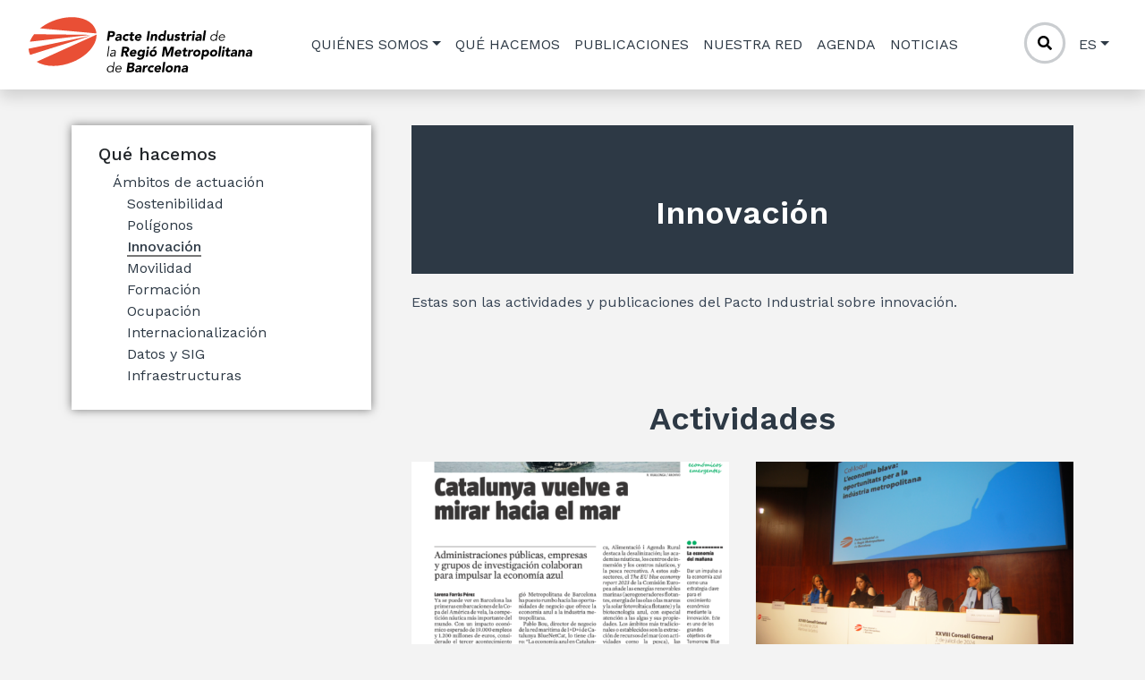

--- FILE ---
content_type: text/html; charset=UTF-8
request_url: https://www.pacteindustrial.org/es/ambitos-de-actuacion/innovacion/?news_page=3
body_size: 15793
content:
<!DOCTYPE html>
<html lang="es-ES">
<head>
	<meta charset="UTF-8">
	<meta name="viewport" content="width=device-width, initial-scale=1, shrink-to-fit=no">
	<link rel="stylesheet" type="text/css" media="all" href="https://www.pacteindustrial.org/wp-content/themes/pindustrial/style.css" />
	<!-- Custom fonts for this template -->
	<link rel="stylesheet" href="https://www.pacteindustrial.org/wp-content/themes/pindustrial/css/pacteindustrial.css" type="text/css" media="screen" />
	<link href="https://fonts.googleapis.com/css?family=Work+Sans:100,100i,200,200i,300,300i,400,400i,500,500i,600,600i,700,700i,800,800i,900,900i" rel="stylesheet">
	<link rel="profile" href="http://gmpg.org/xfn/11">
	<link rel="stylesheet" href="https://cdnjs.cloudflare.com/ajax/libs/font-awesome/4.7.0/css/font-awesome.min.css">
    <meta name='robots' content='index, follow, max-image-preview:large, max-snippet:-1, max-video-preview:-1' />
<link rel="alternate" hreflang="ca" href="https://www.pacteindustrial.org/ca/ambits-dactuacio/innovacio/" />
<link rel="alternate" hreflang="es" href="https://www.pacteindustrial.org/es/ambitos-de-actuacion/innovacion/" />
<link rel="alternate" hreflang="en" href="https://www.pacteindustrial.org/en/areas/innovation/" />

	<!-- This site is optimized with the Yoast SEO plugin v16.1.1 - https://yoast.com/wordpress/plugins/seo/ -->
	<title>Innovación - Pacte Industrial RMB</title>
	<link rel="canonical" href="https://www.pacteindustrial.org/es/ambitos-de-actuacion/innovacion/" />
	<meta property="og:locale" content="es_ES" />
	<meta property="og:type" content="article" />
	<meta property="og:title" content="Innovación - Pacte Industrial RMB" />
	<meta property="og:description" content="Innovación Estas son las actividades y publicaciones del Pacto Industrial sobre innovación. Actividades Carles Rivera defiende la necesidad de diálogo, concertación y pacto como instrumentos para una reindustrialización sostenible Leer + Premio IND+I Science Industria Verde para un estudio sobre la efectividad de los impuestos ambientales para estimular la adopción de medidas y tecnologias medioambientales [...]" />
	<meta property="og:url" content="https://www.pacteindustrial.org/es/ambitos-de-actuacion/innovacion/" />
	<meta property="og:site_name" content="Pacte Industrial RMB" />
	<meta property="article:modified_time" content="2021-02-16T15:04:47+00:00" />
	<meta property="og:image" content="https://www.pacteindustrial.org/wp-content/uploads/2019/06/bb3668de4df3bafa4d9a98c957ea3efc-500x315.jpg" />
	<meta name="twitter:card" content="summary_large_image" />
	<meta name="twitter:label1" content="Tiempo de lectura">
	<meta name="twitter:data1" content="1 minuto">
	<script type="application/ld+json" class="yoast-schema-graph">{"@context":"https://schema.org","@graph":[{"@type":"WebSite","@id":"https://www.pacteindustrial.org/ca/#website","url":"https://www.pacteindustrial.org/ca/","name":"Pacte Industrial RMB","description":"","potentialAction":[{"@type":"SearchAction","target":"https://www.pacteindustrial.org/ca/?s={search_term_string}","query-input":"required name=search_term_string"}],"inLanguage":"es"},{"@type":"ImageObject","@id":"https://www.pacteindustrial.org/es/ambitos-de-actuacion/innovacion/#primaryimage","inLanguage":"es","url":"https://www.pacteindustrial.org/wp-content/uploads/2019/06/bb3668de4df3bafa4d9a98c957ea3efc.jpg","contentUrl":"https://www.pacteindustrial.org/wp-content/uploads/2019/06/bb3668de4df3bafa4d9a98c957ea3efc.jpg","width":640,"height":480,"caption":"Carles Rivera, coordinador gerente del Pacto Industrial."},{"@type":"WebPage","@id":"https://www.pacteindustrial.org/es/ambitos-de-actuacion/innovacion/#webpage","url":"https://www.pacteindustrial.org/es/ambitos-de-actuacion/innovacion/","name":"Innovaci\u00f3n - Pacte Industrial RMB","isPartOf":{"@id":"https://www.pacteindustrial.org/ca/#website"},"primaryImageOfPage":{"@id":"https://www.pacteindustrial.org/es/ambitos-de-actuacion/innovacion/#primaryimage"},"datePublished":"2019-06-11T08:00:41+00:00","dateModified":"2021-02-16T15:04:47+00:00","breadcrumb":{"@id":"https://www.pacteindustrial.org/es/ambitos-de-actuacion/innovacion/#breadcrumb"},"inLanguage":"es","potentialAction":[{"@type":"ReadAction","target":["https://www.pacteindustrial.org/es/ambitos-de-actuacion/innovacion/"]}]},{"@type":"BreadcrumbList","@id":"https://www.pacteindustrial.org/es/ambitos-de-actuacion/innovacion/#breadcrumb","itemListElement":[{"@type":"ListItem","position":1,"item":{"@type":"WebPage","@id":"https://www.pacteindustrial.org/es/","url":"https://www.pacteindustrial.org/es/","name":"Home"}},{"@type":"ListItem","position":2,"item":{"@type":"WebPage","@id":"https://www.pacteindustrial.org/es/ambitos-de-actuacion/","url":"https://www.pacteindustrial.org/es/ambitos-de-actuacion/","name":"\u00c1mbitos de actuaci\u00f3n"}},{"@type":"ListItem","position":3,"item":{"@type":"WebPage","@id":"https://www.pacteindustrial.org/es/ambitos-de-actuacion/innovacion/","url":"https://www.pacteindustrial.org/es/ambitos-de-actuacion/innovacion/","name":"Innovaci\u00f3n"}}]}]}</script>
	<!-- / Yoast SEO plugin. -->


<link rel='dns-prefetch' href='//maps.googleapis.com' />
<link rel='dns-prefetch' href='//s.w.org' />
<link rel="alternate" type="application/rss+xml" title="Pacte Industrial RMB &raquo; Feed" href="https://www.pacteindustrial.org/es/feed/" />
<link rel="alternate" type="application/rss+xml" title="Pacte Industrial RMB &raquo; Feed de los comentarios" href="https://www.pacteindustrial.org/es/comments/feed/" />
		<script type="text/javascript">
			window._wpemojiSettings = {"baseUrl":"https:\/\/s.w.org\/images\/core\/emoji\/13.0.1\/72x72\/","ext":".png","svgUrl":"https:\/\/s.w.org\/images\/core\/emoji\/13.0.1\/svg\/","svgExt":".svg","source":{"concatemoji":"https:\/\/www.pacteindustrial.org\/wp-includes\/js\/wp-emoji-release.min.js?ver=5.7.1"}};
			!function(e,a,t){var n,r,o,i=a.createElement("canvas"),p=i.getContext&&i.getContext("2d");function s(e,t){var a=String.fromCharCode;p.clearRect(0,0,i.width,i.height),p.fillText(a.apply(this,e),0,0);e=i.toDataURL();return p.clearRect(0,0,i.width,i.height),p.fillText(a.apply(this,t),0,0),e===i.toDataURL()}function c(e){var t=a.createElement("script");t.src=e,t.defer=t.type="text/javascript",a.getElementsByTagName("head")[0].appendChild(t)}for(o=Array("flag","emoji"),t.supports={everything:!0,everythingExceptFlag:!0},r=0;r<o.length;r++)t.supports[o[r]]=function(e){if(!p||!p.fillText)return!1;switch(p.textBaseline="top",p.font="600 32px Arial",e){case"flag":return s([127987,65039,8205,9895,65039],[127987,65039,8203,9895,65039])?!1:!s([55356,56826,55356,56819],[55356,56826,8203,55356,56819])&&!s([55356,57332,56128,56423,56128,56418,56128,56421,56128,56430,56128,56423,56128,56447],[55356,57332,8203,56128,56423,8203,56128,56418,8203,56128,56421,8203,56128,56430,8203,56128,56423,8203,56128,56447]);case"emoji":return!s([55357,56424,8205,55356,57212],[55357,56424,8203,55356,57212])}return!1}(o[r]),t.supports.everything=t.supports.everything&&t.supports[o[r]],"flag"!==o[r]&&(t.supports.everythingExceptFlag=t.supports.everythingExceptFlag&&t.supports[o[r]]);t.supports.everythingExceptFlag=t.supports.everythingExceptFlag&&!t.supports.flag,t.DOMReady=!1,t.readyCallback=function(){t.DOMReady=!0},t.supports.everything||(n=function(){t.readyCallback()},a.addEventListener?(a.addEventListener("DOMContentLoaded",n,!1),e.addEventListener("load",n,!1)):(e.attachEvent("onload",n),a.attachEvent("onreadystatechange",function(){"complete"===a.readyState&&t.readyCallback()})),(n=t.source||{}).concatemoji?c(n.concatemoji):n.wpemoji&&n.twemoji&&(c(n.twemoji),c(n.wpemoji)))}(window,document,window._wpemojiSettings);
		</script>
		<style type="text/css">
img.wp-smiley,
img.emoji {
	display: inline !important;
	border: none !important;
	box-shadow: none !important;
	height: 1em !important;
	width: 1em !important;
	margin: 0 .07em !important;
	vertical-align: -0.1em !important;
	background: none !important;
	padding: 0 !important;
}
</style>
	<link rel='stylesheet' id='wp-block-library-css'  href='https://www.pacteindustrial.org/wp-includes/css/dist/block-library/style.min.css?ver=5.7.1' type='text/css' media='all' />
<link rel='stylesheet' id='ctf_styles-css'  href='https://www.pacteindustrial.org/wp-content/plugins/custom-twitter-feeds/css/ctf-styles.min.css?ver=1.8' type='text/css' media='all' />
<link rel='stylesheet' id='wpml-legacy-horizontal-list-0-css'  href='//www.pacteindustrial.org/wp-content/plugins/sitepress-multilingual-cms/templates/language-switchers/legacy-list-horizontal/style.min.css?ver=1' type='text/css' media='all' />
<link rel='stylesheet' id='cms-navigation-style-base-css'  href='https://www.pacteindustrial.org/wp-content/plugins/wpml-cms-nav/res/css/cms-navigation-base.css?ver=1.5.5' type='text/css' media='screen' />
<link rel='stylesheet' id='cms-navigation-style-css'  href='https://www.pacteindustrial.org/wp-content/plugins/wpml-cms-nav/res/css/cms-navigation.css?ver=1.5.5' type='text/css' media='screen' />
<link rel='stylesheet' id='pacteindustrial-styles-css'  href='https://www.pacteindustrial.org/wp-content/themes/pindustrial/css/theme.css?ver=.1615389952' type='text/css' media='all' />
<link rel='stylesheet' id='owl-styles-css'  href='https://www.pacteindustrial.org/wp-content/themes/pindustrial/assets/lib/owl2/assets/owl.carousel.min.css?ver=1615389952' type='text/css' media='all' />
<link rel='stylesheet' id='gutenberg-styles-css'  href='https://www.pacteindustrial.org/wp-content/themes/pindustrial/assets/css/gutenberg.css?ver=1664813913' type='text/css' media='all' />
<link rel='stylesheet' id='elementor-styles-css'  href='https://www.pacteindustrial.org/wp-content/themes/pindustrial/assets/css/elementor.css?ver=1679647803' type='text/css' media='all' />
<link rel='stylesheet' id='elementor-icons-css'  href='https://www.pacteindustrial.org/wp-content/plugins/elementor/assets/lib/eicons/css/elementor-icons.min.css?ver=5.11.0' type='text/css' media='all' />
<link rel='stylesheet' id='elementor-animations-css'  href='https://www.pacteindustrial.org/wp-content/plugins/elementor/assets/lib/animations/animations.min.css?ver=3.2.2' type='text/css' media='all' />
<link rel='stylesheet' id='elementor-frontend-legacy-css'  href='https://www.pacteindustrial.org/wp-content/plugins/elementor/assets/css/frontend-legacy.min.css?ver=3.2.2' type='text/css' media='all' />
<link rel='stylesheet' id='elementor-frontend-css'  href='https://www.pacteindustrial.org/wp-content/plugins/elementor/assets/css/frontend.min.css?ver=3.2.2' type='text/css' media='all' />
<link rel='stylesheet' id='elementor-post-24798-css'  href='https://www.pacteindustrial.org/wp-content/uploads/elementor/css/post-24798.css?ver=1756465317' type='text/css' media='all' />
<link rel='stylesheet' id='elementor-pro-css'  href='https://www.pacteindustrial.org/wp-content/plugins/elementor-pro/assets/css/frontend.min.css?ver=3.2.1' type='text/css' media='all' />
<link rel='stylesheet' id='pacteindustrialelementor-css-css'  href='https://www.pacteindustrial.org/wp-content/plugins/pacteindustrial-elementor-addons/resources/css/pindustrialelementor.css?ver=1' type='text/css' media='all' />
<link rel='stylesheet' id='owl-css-css'  href='https://www.pacteindustrial.org/wp-content/plugins/pacteindustrial-elementor-addons/resources/lib/owl2/assets/owl.carousel.min.css?ver=1' type='text/css' media='all' />
<link rel='stylesheet' id='font-awesome-5-all-css'  href='https://www.pacteindustrial.org/wp-content/plugins/elementor/assets/lib/font-awesome/css/all.min.css?ver=3.2.2' type='text/css' media='all' />
<link rel='stylesheet' id='font-awesome-4-shim-css'  href='https://www.pacteindustrial.org/wp-content/plugins/elementor/assets/lib/font-awesome/css/v4-shims.min.css?ver=3.2.2' type='text/css' media='all' />
<link rel='stylesheet' id='elementor-global-css'  href='https://www.pacteindustrial.org/wp-content/uploads/elementor/css/global.css?ver=1619507502' type='text/css' media='all' />
<link rel='stylesheet' id='elementor-post-279-css'  href='https://www.pacteindustrial.org/wp-content/uploads/elementor/css/post-279.css?ver=1619535035' type='text/css' media='all' />
<link rel='stylesheet' id='addtoany-css'  href='https://www.pacteindustrial.org/wp-content/plugins/add-to-any/addtoany.min.css?ver=1.15' type='text/css' media='all' />
<link rel='stylesheet' id='google-fonts-1-css'  href='https://fonts.googleapis.com/css?family=Roboto%3A100%2C100italic%2C200%2C200italic%2C300%2C300italic%2C400%2C400italic%2C500%2C500italic%2C600%2C600italic%2C700%2C700italic%2C800%2C800italic%2C900%2C900italic%7CRoboto+Slab%3A100%2C100italic%2C200%2C200italic%2C300%2C300italic%2C400%2C400italic%2C500%2C500italic%2C600%2C600italic%2C700%2C700italic%2C800%2C800italic%2C900%2C900italic%7CWork+Sans%3A100%2C100italic%2C200%2C200italic%2C300%2C300italic%2C400%2C400italic%2C500%2C500italic%2C600%2C600italic%2C700%2C700italic%2C800%2C800italic%2C900%2C900italic&#038;display=auto&#038;ver=5.7.1' type='text/css' media='all' />
<script type='text/javascript' src='https://www.pacteindustrial.org/wp-includes/js/jquery/jquery.min.js?ver=3.5.1' id='jquery-core-js'></script>
<script type='text/javascript' src='https://www.pacteindustrial.org/wp-includes/js/jquery/jquery-migrate.min.js?ver=3.3.2' id='jquery-migrate-js'></script>
<script type='text/javascript' src='https://www.pacteindustrial.org/wp-content/plugins/add-to-any/addtoany.min.js?ver=1.1' id='addtoany-js'></script>
<script type='text/javascript' src='https://maps.googleapis.com/maps/api/js?v=3.exp&#038;sensor=false&#038;ver=5.7.1' id='google-map-api-js'></script>
<script type='text/javascript' src='https://www.pacteindustrial.org/wp-content/plugins/elementor/assets/lib/font-awesome/js/v4-shims.min.js?ver=3.2.2' id='font-awesome-4-shim-js'></script>
<link rel="https://api.w.org/" href="https://www.pacteindustrial.org/es/wp-json/" /><link rel="alternate" type="application/json" href="https://www.pacteindustrial.org/es/wp-json/wp/v2/pages/279" /><link rel="EditURI" type="application/rsd+xml" title="RSD" href="https://www.pacteindustrial.org/xmlrpc.php?rsd" />
<link rel="wlwmanifest" type="application/wlwmanifest+xml" href="https://www.pacteindustrial.org/wp-includes/wlwmanifest.xml" /> 
<meta name="generator" content="WordPress 5.7.1" />
<link rel='shortlink' href='https://www.pacteindustrial.org/es/?p=279' />
<link rel="alternate" type="application/json+oembed" href="https://www.pacteindustrial.org/es/wp-json/oembed/1.0/embed?url=https%3A%2F%2Fwww.pacteindustrial.org%2Fes%2Fambitos-de-actuacion%2Finnovacion%2F" />
<link rel="alternate" type="text/xml+oembed" href="https://www.pacteindustrial.org/es/wp-json/oembed/1.0/embed?url=https%3A%2F%2Fwww.pacteindustrial.org%2Fes%2Fambitos-de-actuacion%2Finnovacion%2F&#038;format=xml" />
<meta name="generator" content="WPML ver:4.4.10 stt:8,1,2;" />

<script data-cfasync="false">
window.a2a_config=window.a2a_config||{};a2a_config.callbacks=[];a2a_config.overlays=[];a2a_config.templates={};a2a_localize = {
	Share: "Compartir",
	Save: "Guardar",
	Subscribe: "Suscribir",
	Email: "Correo electrónico",
	Bookmark: "Marcador",
	ShowAll: "Mostrar todo",
	ShowLess: "Mostrar menos",
	FindServices: "Encontrar servicio(s)",
	FindAnyServiceToAddTo: "Encuentra al instante cualquier servicio para añadir a",
	PoweredBy: "Funciona con",
	ShareViaEmail: "Compartir por correo electrónico",
	SubscribeViaEmail: "Suscribirse a través de correo electrónico",
	BookmarkInYourBrowser: "Añadir a marcadores de tu navegador",
	BookmarkInstructions: "Presiona «Ctrl+D» o «\u2318+D» para añadir esta página a marcadores",
	AddToYourFavorites: "Añadir a tus favoritos",
	SendFromWebOrProgram: "Enviar desde cualquier dirección o programa de correo electrónico ",
	EmailProgram: "Programa de correo electrónico",
	More: "Más&#8230;",
	ThanksForSharing: "¡Gracias por compartir!",
	ThanksForFollowing: "¡Gracias por seguirnos!"
};

(function(d,s,a,b){a=d.createElement(s);b=d.getElementsByTagName(s)[0];a.async=1;a.src="https://static.addtoany.com/menu/page.js";b.parentNode.insertBefore(a,b);})(document,"script");
</script>
<meta name="mobile-web-app-capable" content="yes">
<meta name="apple-mobile-web-app-capable" content="yes">
<meta name="apple-mobile-web-app-title" content="Pacte Industrial RMB - ">
<style type="text/css" id="custom-background-css">
body.custom-background { background-color: #f3f3f3; }
</style>
	<link rel="icon" href="https://www.pacteindustrial.org/wp-content/uploads/2019/05/cropped-pi_icon-32x32.png" sizes="32x32" />
<link rel="icon" href="https://www.pacteindustrial.org/wp-content/uploads/2019/05/cropped-pi_icon-192x192.png" sizes="192x192" />
<link rel="apple-touch-icon" href="https://www.pacteindustrial.org/wp-content/uploads/2019/05/cropped-pi_icon-180x180.png" />
<meta name="msapplication-TileImage" content="https://www.pacteindustrial.org/wp-content/uploads/2019/05/cropped-pi_icon-270x270.png" />
		<style type="text/css" id="wp-custom-css">
			body {
    font-family: 'Work Sans', Segoe UI, Tahoma, Geneva, Verdana, sans-serif;
}		</style>
		<!-- Google Tag Manager -->
<script data-cookieconsent="ignore">(function(w,d,s,l,i){w[l]=w[l]||[];w[l].push({'gtm.start':
new Date().getTime(),event:'gtm.js'});var f=d.getElementsByTagName(s)[0],
j=d.createElement(s),dl=l!='dataLayer'?'&l='+l:'';j.async=true;j.src=
'https://www.googletagmanager.com/gtm.js?id='+i+dl;f.parentNode.insertBefore(j,f);
})(window,document,'script','dataLayer','GTM-PMM68CW');</script>
<!-- End Google Tag Manager --></head>

<body class="page-template-default page page-id-279 page-child parent-pageid-302 custom-background wp-custom-logo wp-embed-responsive group-blog elementor-default elementor-kit-24798 elementor-page elementor-page-279">
<!-- Google Tag Manager (noscript) -->
<noscript><iframe src="https://www.googletagmanager.com/ns.html?id=GTM-PMM68CW"
height="0" width="0" style="display:none;visibility:hidden"></iframe></noscript>
<!-- End Google Tag Manager (noscript) --><div class="site" id="page">
	<!--  Navbar Area  -->
	<div id="wrapper-navbar" itemscope itemtype="http://schema.org/WebSite">
		<a class="skip-link sr-only sr-only-focusable" href="#content">Skip to content</a>

		<nav id="main-menu" class="navbar navbar-expand-md navbar-marine bg-white shadow">
			<div class="container">
				<div class="nav-1">
				<!-- Your site title as branding in the menu -->
				                    <div class="image-site-logo-wrapper">
                    <a href="https://www.pacteindustrial.org/es/" class="navbar-brand custom-logo-link" rel="home"><img width="1000" height="246" src="https://www.pacteindustrial.org/wp-content/uploads/2021/02/cropped-Logo_Pacte_Industrial-500x123-2x-01.png" class="img-fluid" alt="Pacte Industrial RMB" srcset="https://www.pacteindustrial.org/wp-content/uploads/2021/02/cropped-Logo_Pacte_Industrial-500x123-2x-01.png 1000w, https://www.pacteindustrial.org/wp-content/uploads/2021/02/cropped-Logo_Pacte_Industrial-500x123-2x-01-300x74.png 300w, https://www.pacteindustrial.org/wp-content/uploads/2021/02/cropped-Logo_Pacte_Industrial-500x123-2x-01-768x189.png 768w, https://www.pacteindustrial.org/wp-content/uploads/2021/02/cropped-Logo_Pacte_Industrial-500x123-2x-01-200x49.png 200w" sizes="(max-width: 1000px) 100vw, 1000px" /></a>                    </div>

                    <div class="svg-site-logo-wrapper">
                    <a href="https://www.pacteindustrial.org/es/" class="custom-logo-link" rel="home"><div class="svg-wrapper svg-site-logo"><?xml version="1.0" encoding="utf-8"?>
<!-- Generator: Adobe Illustrator 24.2.1, SVG Export Plug-In . SVG Version: 6.00 Build 0)  -->
<svg version="1.1" id="Capa_1" xmlns="http://www.w3.org/2000/svg" xmlns:xlink="http://www.w3.org/1999/xlink" x="0px" y="0px"
	 viewBox="0 0 1000 246" style="enable-background:new 0 0 1000 246;" xml:space="preserve">
<style type="text/css">
	.st0{fill:#E94F35;}
</style>
<g>
	<path d="M354.5,230.6c0.9-6.4,5.7-11.3,12.3-11.3c6.6,0,10.6,4.9,9.8,11.3c-0.9,6.4-6.4,11.3-12.9,11.3
		C357.1,241.9,353.6,237,354.5,230.6 M384.9,199h-4l-3.1,22.2h-0.1c-2.1-3.8-6.5-5.5-10.3-5.5c-8.9,0-16,6.4-17.2,14.9
		c-1.2,8.5,4.1,14.9,13,14.9c3.8,0,8.7-1.6,11.8-5.5h0.1l-0.7,4.7h4L384.9,199z"/>
	<path d="M392.3,228.4c0.7-4.7,6-9.1,11.2-9.1c5.8,0,8.7,3.7,7.9,9.1H392.3z M415.4,231.7l0.2-1.8c1.1-7.8-3-14.1-11.6-14.2
		c-8.1,0-15.2,6.4-16.4,14.9c-1.2,8.5,4.1,14.9,12.6,14.9c4.7,0,9.1-1.8,13-6l-2.7-2.5c-1.9,2.5-5.5,4.9-9.8,4.9
		c-5.6,0-9.3-4.5-9-10.2H415.4z"/>
	<path d="M449.6,227h7.2c3.1,0,7.5,0.7,7,4.7c-0.5,3.8-4,5-7,5h-8.5L449.6,227z M452,209.9h6.4c3,0,6.2,0.9,5.7,4.5
		c-0.5,3.5-3.7,4.7-6.6,4.7h-6.9L452,209.9z M437.7,244.8h17.6c7.6,0,16.5-3,17.8-11.9c0.8-5.6-2.4-9.8-7.9-10.5l0-0.1
		c4.6-1.4,8-4.7,8.7-9.5c1.3-9.3-6.6-10.9-14.2-10.9h-16L437.7,244.8z"/>
	<path d="M496.1,231.9l-0.3,1.9c-0.5,3.6-4.1,5.5-7.7,5.5c-2,0-4.2-1-3.9-3.2c0.6-4,6.8-4.2,9.6-4.2H496.1z M494.3,244.8h8.4l2.1-15
		c1.4-9.8-0.7-15.2-11.3-15.2c-4.8,0-9.9,1.6-13.6,4.7l4.2,5c2.2-2.2,4.9-3.5,7.9-3.5c3.2,0,5.5,2.1,5.1,5.3
		c-7.6,0-20,0.2-21.4,10.4c-0.8,5.9,3.7,9.1,9.2,9.1c3.7,0,7.5-1.3,10-4.4h0.1L494.3,244.8z"/>
	<path d="M508.3,244.8h9.1l1.7-12.3c0.8-5.9,2.2-9.9,9.2-9.9c1.3,0,2.6,0.2,3.8,0.6l1.2-8.3c-0.8-0.2-2-0.3-3-0.3
		c-4,0-6.8,1.9-9.2,5.5h-0.1l0.7-4.7h-9.1L508.3,244.8z"/>
	<path d="M561.5,218.5c-2.4-2.9-6.5-3.9-9.9-3.9c-9.1,0-17.2,6.1-18.5,15.5c-1.3,9.4,5.1,15.5,14.2,15.5c3.5,0,7.8-1,11-3.9
		l-5.1-6.3c-1.2,1.2-2.8,2.2-4.8,2.2c-4.5,0-6.8-3-6.2-7.4c0.6-4.4,3.8-7.5,8.3-7.5c1.9,0,3.4,1,4.2,2.2L561.5,218.5z"/>
	<path d="M571.8,226.7c0.6-2.8,3.2-5.6,7.2-5.6c3.3,0,5.3,2.5,4.8,5.6H571.8z M584,235c-1.8,2.1-4,3.6-7,3.6c-3.5,0-5.8-2.2-6.1-5.7
		H592l0.4-2.8c1.3-9.4-3.2-15.5-11.6-15.5c-9.1,0-17.2,6.1-18.5,15.5c-1.3,9.4,5.1,15.5,14.2,15.5c4.7,0,9.8-2.1,13.2-5.8L584,235z"
		/>
	<polygon points="596,244.8 605.1,244.8 611.5,199 602.4,199 	"/>
	<path d="M621.7,230.1c0.6-4.4,3.8-7.5,8.3-7.5c4.5,0,6.8,3,6.2,7.5c-0.6,4.4-3.8,7.4-8.3,7.4C623.4,237.5,621.1,234.5,621.7,230.1
		 M612.6,230.1c-1.3,9.4,5.1,15.5,14.2,15.5c9.1,0,17.2-6.1,18.5-15.5c1.3-9.4-5.1-15.5-14.2-15.5
		C622,214.6,613.9,220.7,612.6,230.1"/>
	<path d="M648.6,244.8h9.1l2.1-14.7c0.5-3.8,1.8-7.5,6.5-7.5c4.7,0,4.1,4.4,3.6,7.7l-2,14.4h9.1l2.3-16.2c1.1-7.9,0.3-13.9-9-13.9
		c-4.4,0-7.7,2.4-9.3,4.7h-0.1l0.6-4h-8.7L648.6,244.8z"/>
	<path d="M703.7,231.9l-0.3,1.9c-0.5,3.6-4.1,5.5-7.7,5.5c-2,0-4.2-1-3.9-3.2c0.6-4,6.8-4.2,9.6-4.2H703.7z M701.9,244.8h8.4l2.1-15
		c1.4-9.8-0.7-15.2-11.3-15.2c-4.8,0-9.9,1.6-13.6,4.7l4.2,5c2.2-2.2,4.9-3.5,7.9-3.5c3.2,0,5.5,2.1,5.1,5.3
		c-7.6,0-20,0.2-21.4,10.4c-0.8,5.9,3.7,9.1,9.2,9.1c3.7,0,7.5-1.3,10-4.4h0.1L701.9,244.8z"/>
	<polygon points="361.5,129.2 357.5,129.2 351,175.1 355,175.1 	"/>
	<path d="M384.8,160.9l-0.3,2.1c-0.7,5-4.1,9.1-9.9,9.1c-3.2,0-6.5-1.5-5.9-5.2c0.8-5.7,10-6,14.1-6H384.8z M383.3,157.7
		c-6.8,0-17.7,0.6-19,9.8c-0.8,5.5,3.6,8.3,8.6,8.3c4.6,0,7.9-1.6,10.8-5.3h0.1c-0.2,1.5-0.3,3.2-0.3,4.6h3.9c0-1.5,0.1-4.2,0.4-6.4
		l1.8-12.7c1-6.9-3.4-10.1-8.9-10.1c-5.3,0-9.6,1.5-12.6,4.1l2,2.8c2.7-2.2,5.8-3.3,9.1-3.3c4.9,0,6.9,2.4,6.2,7.3l-0.1,0.7H383.3z"
		/>
	<path d="M427.3,140.2h6.2c3.5,0,7.2,0.7,6.6,5c-0.7,4.7-5.2,4.8-8.6,4.8h-5.6L427.3,140.2z M412.9,175.1h9.5l2.4-17.2h4.7l6.6,17.2
		h11.3l-8.4-18.1c6.2-1.1,10.1-5.8,10.9-11.8c1.4-10-5.6-13-14.4-13H419L412.9,175.1z"/>
	<path d="M461.8,157c0.6-2.8,3.2-5.6,7.2-5.6c3.3,0,5.3,2.6,4.8,5.6H461.8z M473.9,165.3c-1.8,2.1-4,3.6-7,3.6c-3.5,0-5.8-2.2-6-5.7
		H482l0.4-2.8c1.3-9.4-3.2-15.5-11.6-15.5c-9.1,0-17.2,6.1-18.5,15.5c-1.3,9.4,5.1,15.5,14.2,15.5c4.7,0,9.8-2.1,13.2-5.8
		L473.9,165.3z"/>
	<path d="M495.9,160.1c0.5-3.8,4.2-7.3,8.3-7.3c4.1,0,6.8,3.5,6.2,7.3c-0.5,3.8-4.2,7.3-8.3,7.3C498.1,167.4,495.4,164,495.9,160.1
		 M520.9,145.6h-8.4l-0.5,3.9h-0.1c-1.1-2.1-4.3-4.6-9.4-4.6c-8.4,0-14.5,7.5-15.6,15.3c-1.3,8.9,3.6,15.2,12.3,15.2
		c2.7,0,6.4-1,8.9-3.9h0.1l-0.4,2.8c-0.6,4.2-3.6,7.2-9.1,7.2c-3.7,0-6.6-1.5-9-3.8l-6.1,7.5c3.8,3.4,9,4.3,14.2,4.3
		c11.4,0,17.9-5.9,19.4-17L520.9,145.6z"/>
	<path d="M528.9,136.3c-0.4,2.9,1.6,5.3,4.5,5.3c2.9,0,5.6-2.4,6-5.3c0.4-2.9-1.6-5.3-4.5-5.3C532,131.1,529.3,133.4,528.9,136.3
		 M524.1,175.1h9.1l4.1-29.5h-9.1L524.1,175.1z"/>
	<path d="M549.8,160.3c0.6-4.4,3.8-7.5,8.3-7.5c4.5,0,6.8,3,6.2,7.5c-0.6,4.4-3.8,7.5-8.3,7.5C551.5,167.8,549.2,164.8,549.8,160.3
		 M540.7,160.3c-1.3,9.4,5.1,15.5,14.2,15.5c9.1,0,17.2-6.1,18.5-15.5c1.3-9.4-5.1-15.5-14.2-15.5
		C550.2,144.9,542.1,150.9,540.7,160.3 M553.8,140.9h8l11.7-8.7h-12.4L553.8,140.9z"/>
	<polygon points="595.8,175.1 605.3,175.1 609.9,142.1 610,142.1 616.2,175.1 623.5,175.1 639.4,142.1 639.5,142.1 634.8,175.1 
		644.3,175.1 650.3,132.1 636.1,132.1 622.2,160.1 622.1,160.1 616.2,132.1 601.9,132.1 	"/>
	<path d="M662.6,157c0.6-2.8,3.2-5.6,7.2-5.6c3.3,0,5.3,2.6,4.8,5.6H662.6z M674.8,165.3c-1.8,2.1-4,3.6-7,3.6
		c-3.5,0-5.8-2.2-6.1-5.7h21.1l0.4-2.8c1.3-9.4-3.2-15.5-11.7-15.5c-9.1,0-17.2,6.1-18.5,15.5c-1.3,9.4,5.1,15.5,14.2,15.5
		c4.7,0,9.8-2.1,13.2-5.8L674.8,165.3z"/>
	<path d="M710.9,145.6h-8l1.2-8.7H695l-1.2,8.7H688l-1,7.3h5.8l-2,14c-0.9,6.4,3.4,8.9,9.5,8.9c2.1,0,4.4-0.2,6.5-0.9l1.1-7.6
		c-0.9,0.7-2.8,0.8-3.8,0.8c-3.9,0-4-2.3-3.5-5.4l1.4-9.8h8L710.9,145.6z"/>
	<path d="M711.3,175.1h9.1l1.7-12.3c0.8-5.9,2.2-9.9,9.2-9.9c1.3,0,2.6,0.2,3.8,0.6l1.2-8.3c-0.8-0.2-2-0.3-3-0.3
		c-4,0-6.8,1.9-9.3,5.5h-0.1l0.7-4.7h-9.1L711.3,175.1z"/>
	<path d="M745,160.3c0.6-4.4,3.8-7.5,8.3-7.5c4.5,0,6.8,3,6.2,7.5c-0.6,4.4-3.8,7.5-8.3,7.5C746.6,167.8,744.3,164.8,745,160.3
		 M735.9,160.3c-1.3,9.4,5.1,15.5,14.2,15.5c9.1,0,17.2-6.1,18.5-15.5c1.3-9.4-5.1-15.5-14.2-15.5
		C745.3,144.9,737.2,150.9,735.9,160.3"/>
	<path d="M783.2,160.3c0.6-4.4,3.8-7.5,8.3-7.5c4.6,0,6.9,3,6.2,7.5c-0.6,4.4-3.8,7.5-8.3,7.5C784.8,167.8,782.5,164.8,783.2,160.3
		 M770.8,188.9h9.1l2.4-17h0.1c1.7,2.8,5,3.9,8.8,3.9c8.4,0,14.5-7.5,15.7-15.7c1.3-8.9-3.6-15.2-12.3-15.2c-4.1,0-8,2.5-9.7,4.6
		h-0.1l0.5-3.9h-8.4L770.8,188.9z"/>
	<path d="M820.1,160.3c0.6-4.4,3.8-7.5,8.3-7.5c4.6,0,6.9,3,6.2,7.5c-0.6,4.4-3.8,7.5-8.3,7.5C821.8,167.8,819.5,164.8,820.1,160.3
		 M811,160.3c-1.3,9.4,5.1,15.5,14.2,15.5c9.1,0,17.2-6.1,18.5-15.5c1.3-9.4-5.1-15.5-14.2-15.5C820.5,144.9,812.3,150.9,811,160.3"
		/>
	<polygon points="847.1,175.1 856.2,175.1 862.7,129.2 853.6,129.2 	"/>
	<path d="M867.6,136.3c-0.4,2.9,1.6,5.3,4.5,5.3c2.9,0,5.6-2.4,6-5.3c0.4-2.9-1.6-5.3-4.5-5.3C870.7,131.1,868,133.4,867.6,136.3
		 M862.9,175.1h9.1l4.1-29.5H867L862.9,175.1z"/>
	<path d="M902.7,145.6h-8l1.2-8.7h-9.1l-1.2,8.7h-5.8l-1,7.3h5.8l-2,14c-0.9,6.4,3.4,8.9,9.5,8.9c2.1,0,4.4-0.2,6.5-0.9l1.1-7.6
		c-0.9,0.7-2.8,0.8-3.8,0.8c-3.9,0-4-2.3-3.5-5.4l1.4-9.8h8L902.7,145.6z"/>
	<path d="M923.5,162.2l-0.3,1.9c-0.5,3.6-4.1,5.5-7.7,5.5c-2,0-4.2-1-3.9-3.2c0.6-4,6.8-4.2,9.6-4.2H923.5z M921.6,175.1h8.4l2.1-15
		c1.4-9.8-0.7-15.2-11.3-15.2c-4.8,0-9.9,1.6-13.6,4.7l4.1,5c2.3-2.2,4.9-3.5,7.9-3.5c3.2,0,5.5,2.1,5.1,5.3
		c-7.6,0-20,0.2-21.4,10.4c-0.8,5.9,3.7,9.1,9.2,9.1c3.7,0,7.5-1.3,10-4.4h0.1L921.6,175.1z"/>
	<path d="M935.7,175.1h9.1l2.1-14.7c0.5-3.8,1.8-7.5,6.5-7.5c4.7,0,4.1,4.4,3.6,7.8l-2,14.4h9.1l2.3-16.3c1.1-7.9,0.3-13.9-8.9-13.9
		c-4.4,0-7.7,2.4-9.3,4.7H948l0.6-4h-8.7L935.7,175.1z"/>
	<path d="M990.8,162.2l-0.3,1.9c-0.5,3.6-4.1,5.5-7.7,5.5c-2,0-4.2-1-3.9-3.2c0.6-4,6.8-4.2,9.6-4.2H990.8z M989,175.1h8.4l2.1-15
		c1.4-9.8-0.7-15.2-11.3-15.2c-4.8,0-9.9,1.6-13.6,4.7l4.2,5c2.2-2.2,4.9-3.5,7.9-3.5c3.1,0,5.5,2.1,5.1,5.3
		c-7.6,0-20,0.2-21.4,10.4c-0.8,5.9,3.7,9.1,9.2,9.1c3.7,0,7.5-1.3,10-4.4h0.1L989,175.1z"/>
	<path d="M364.5,70.4h4.8c3.6,0,8,0.6,7.4,5c-0.6,4-4.1,5.2-7.4,5.2H363L364.5,70.4z M350.1,105.3h9.4l2.4-16.7h6.9
		c9,0,16.3-3.1,17.7-13.1c1.4-10.2-5.6-13-14.5-13h-15.9L350.1,105.3z"/>
	<path d="M407.4,92.4l-0.3,1.9c-0.5,3.6-4.1,5.5-7.7,5.5c-2,0-4.2-1-3.9-3.2c0.6-4,6.8-4.2,9.6-4.2H407.4z M405.6,105.3h8.4l2.1-15
		c1.4-9.8-0.7-15.2-11.3-15.2c-4.8,0-9.9,1.6-13.6,4.7l4.2,5c2.2-2.2,4.9-3.5,7.9-3.5c3.1,0,5.5,2.1,5.1,5.3
		c-7.6,0-20,0.2-21.4,10.4c-0.8,5.9,3.7,9.1,9.2,9.1c3.7,0,7.5-1.3,10-4.4h0.1L405.6,105.3z"/>
	<path d="M449.3,79.1c-2.4-2.9-6.5-3.9-9.9-3.9c-9.1,0-17.2,6.1-18.5,15.5c-1.3,9.4,5.1,15.5,14.2,15.5c3.4,0,7.8-1,11-3.9l-5.1-6.3
		c-1.2,1.2-2.8,2.2-4.8,2.2c-4.6,0-6.8-3-6.2-7.4c0.6-4.4,3.8-7.5,8.3-7.5c1.9,0,3.4,1,4.2,2.2L449.3,79.1z"/>
	<path d="M473.1,75.9h-8l1.2-8.7h-9.1l-1.2,8.7h-5.8l-1,7.3h5.8l-2,14c-0.9,6.4,3.4,8.9,9.5,8.9c2.1,0,4.4-0.2,6.5-0.9l1.1-7.6
		c-0.9,0.7-2.8,0.8-3.8,0.8c-3.9,0-4-2.3-3.5-5.5l1.4-9.8h8L473.1,75.9z"/>
	<path d="M484.3,87.3c0.6-2.8,3.2-5.6,7.2-5.6c3.3,0,5.3,2.6,4.8,5.6H484.3z M496.4,95.6c-1.8,2.1-4,3.6-7,3.6c-3.5,0-5.8-2.2-6-5.7
		h21.1l0.4-2.8c1.3-9.4-3.2-15.5-11.6-15.5c-9.1,0-17.2,6.1-18.5,15.5c-1.3,9.4,5.1,15.5,14.2,15.5c4.7,0,9.8-2.1,13.2-5.8
		L496.4,95.6z"/>
	<polygon points="527.3,105.3 536.7,105.3 542.8,62.4 533.3,62.4 	"/>
	<path d="M544.2,105.3h9.1l2.1-14.7c0.5-3.8,1.8-7.5,6.5-7.5c4.7,0,4.1,4.4,3.6,7.8l-2,14.4h9.1l2.3-16.2c1.1-7.9,0.3-13.9-8.9-13.9
		c-4.4,0-7.7,2.4-9.3,4.7h-0.1l0.6-4h-8.7L544.2,105.3z"/>
	<path d="M603.6,90.6c-0.6,4.4-3.8,7.4-8.3,7.4c-4.5,0-6.8-3-6.2-7.4c0.6-4.4,3.8-7.5,8.3-7.5C601.9,83.2,604.2,86.2,603.6,90.6
		 M616.3,59.5h-9.1L604.5,79h-0.1c-1.7-2.9-5-3.9-8.8-3.9c-8.4,0-14.5,7.5-15.7,15.7c-1.2,8.9,3.6,15.2,12.3,15.2
		c4.1,0,8-2.5,9.7-4.6h0.1l-0.5,3.9h8.4L616.3,59.5z"/>
	<path d="M649.7,75.9h-9.1l-2.1,14.7c-0.5,3.8-1.8,7.5-6.5,7.5c-4.7,0-4.1-4.4-3.6-7.8l2-14.4h-9.1L619,92.1
		c-1.1,7.9-0.3,13.9,9,13.9c4.4,0,7.7-2.4,9.3-4.7h0.1l-0.6,4h8.7L649.7,75.9z"/>
	<path d="M677.9,79c-2.3-2.9-6.5-3.9-10.4-3.9c-6.2,0-12.8,3-13.8,9.9c-1.6,11.2,14.3,7.2,13.7,11.9c-0.2,1.6-2.4,2.1-4.4,2.1
		c-2.7,0-4.6-1.2-6-3.2l-6.4,6.1c2.5,3,6.9,4,11,4c6.3,0,13.9-2.2,14.9-9.7c1.6-11.2-14.3-7.5-13.7-11.9c0.3-1.8,2.2-2.4,3.7-2.4
		c2.2,0,3.8,0.8,4.9,2.5L677.9,79z"/>
	<path d="M704.2,75.9h-8l1.2-8.7h-9.1l-1.2,8.7h-5.8l-1,7.3h5.8l-2,14c-0.9,6.4,3.4,8.9,9.5,8.9c2.1,0,4.4-0.2,6.5-0.9l1.1-7.6
		c-0.9,0.7-2.8,0.8-3.8,0.8c-3.9,0-4-2.3-3.5-5.5l1.4-9.8h8L704.2,75.9z"/>
	<path d="M704.7,105.3h9.1l1.7-12.3c0.8-5.9,2.2-9.9,9.1-9.9c1.3,0,2.6,0.2,3.8,0.6l1.2-8.3c-0.8-0.2-2-0.3-3-0.3
		c-4,0-6.8,1.9-9.2,5.5h-0.1l0.7-4.7h-9.1L704.7,105.3z"/>
	<path d="M734.2,66.6c-0.4,2.9,1.6,5.3,4.5,5.3c2.9,0,5.6-2.4,6-5.3c0.4-2.9-1.6-5.3-4.5-5.3C737.3,61.3,734.6,63.7,734.2,66.6
		 M729.4,105.3h9.1l4.1-29.5h-9.1L729.4,105.3z"/>
	<path d="M765.4,92.4l-0.3,1.9c-0.5,3.6-4.1,5.5-7.7,5.5c-2,0-4.2-1-3.8-3.2c0.6-4,6.8-4.2,9.6-4.2H765.4z M763.5,105.3h8.4l2.1-15
		c1.4-9.8-0.7-15.2-11.3-15.2c-4.8,0-9.9,1.6-13.6,4.7l4.1,5c2.2-2.2,4.9-3.5,7.9-3.5c3.2,0,5.5,2.1,5.1,5.3
		c-7.6,0-20,0.2-21.4,10.4c-0.8,5.9,3.7,9.1,9.2,9.1c3.7,0,7.5-1.3,10-4.4h0.1L763.5,105.3z"/>
	<polygon points="777.7,105.3 786.8,105.3 793.3,59.5 784.2,59.5 	"/>
	<path d="M816.8,91.2c0.9-6.4,5.7-11.3,12.3-11.3c6.5,0,10.6,4.9,9.7,11.3c-0.9,6.4-6.4,11.3-12.9,11.3
		C819.4,102.4,816,97.5,816.8,91.2 M847.2,59.5h-4l-3.1,22.2h-0.1c-2.1-3.8-6.5-5.5-10.3-5.5c-8.8,0-16,6.4-17.2,14.9
		c-1.2,8.5,4.1,14.9,13,14.9c3.8,0,8.7-1.6,11.8-5.5h0.1l-0.7,4.7h4L847.2,59.5z"/>
	<path d="M854.7,89c0.7-4.7,6-9.1,11.2-9.1c5.8,0,8.7,3.7,7.9,9.1H854.7z M877.7,92.3l0.3-1.8c1.1-7.8-3-14.1-11.6-14.2
		c-8.1,0-15.2,6.4-16.4,14.9c-1.2,8.5,4.1,14.9,12.6,14.9c4.7,0,9.1-1.8,13-6l-2.7-2.5c-1.9,2.5-5.5,4.9-9.8,4.9
		c-5.6,0-9.3-4.5-9-10.2H877.7z"/>
</g>
<g>
	<path class="st0" d="M279.7,79.1L5.2,109.6C9.5,98.3,16.1,87,24.7,76.3L279.7,79.1z M303.8,78c1,44.9-41.2,95-107.3,121.7
		c-59.9,24.2-122.6,22.3-160.7-1.2L303.8,78z M51,50.4c15.7-12.6,34.7-23.7,56.1-32.4c80.2-32.4,165.2-18,189.9,32.2
		c3.6,7.2,5.7,14.8,6.4,22.6L51,50.4z M279.7,82.8L6.8,168c-4.5-9.1-6.7-18.1-7-27.4L279.7,82.8z"/>
</g>
</svg>
</div></a>                    </div>

                <!-- end custom logo -->
				</div>

				<button class="navbar-toggler" type="button" data-toggle="collapse" data-target="#navbarNavDropdown" aria-controls="navbarNavDropdown" aria-expanded="false" aria-label="Toggle navigation">
					<span class="navbar-toggler-icon"></span>
				</button>

				<div class=" nav-2 navbar-collapse collapse show">

					<!-- The WordPress Menu goes here -->
					<div id="navbarNavDropdown" class="collapse navbar-collapse "><ul id="main-menu" class="navbar-nav mx-auto text-uppercase"><li itemscope="itemscope" itemtype="https://www.schema.org/SiteNavigationElement" id="menu-item-291" class="menu-item menu-item-type-post_type menu-item-object-page menu-item-has-children dropdown menu-item-291 nav-item"><a title="Quiénes somos" href="#" data-toggle="dropdown" aria-haspopup="true" aria-expanded="false" class="dropdown-toggle nav-link" id="menu-item-dropdown-291">Quiénes somos</a>
<ul class="dropdown-menu" aria-labelledby="menu-item-dropdown-291" role="menu">
	<li itemscope="itemscope" itemtype="https://www.schema.org/SiteNavigationElement" id="menu-item-8863" class="menu-item menu-item-type-post_type menu-item-object-page menu-item-8863 nav-item"><a title="El Pacto Industrial" href="https://www.pacteindustrial.org/es/quienes-somos/el-pacto-industrial/" class="dropdown-item">El Pacto Industrial</a></li>
	<li itemscope="itemscope" itemtype="https://www.schema.org/SiteNavigationElement" id="menu-item-318" class="menu-item menu-item-type-post_type menu-item-object-page menu-item-318 nav-item"><a title="Historia" href="https://www.pacteindustrial.org/es/quienes-somos/historia/" class="dropdown-item">Historia</a></li>
	<li itemscope="itemscope" itemtype="https://www.schema.org/SiteNavigationElement" id="menu-item-1970" class="menu-item menu-item-type-post_type menu-item-object-page menu-item-1970 nav-item"><a title="Conmemoración 20 años" href="https://www.pacteindustrial.org/es/quienes-somos/conmemoracion-20-anos/" class="dropdown-item">Conmemoración 20 años</a></li>
	<li itemscope="itemscope" itemtype="https://www.schema.org/SiteNavigationElement" id="menu-item-294" class="menu-item menu-item-type-post_type menu-item-object-page menu-item-294 nav-item"><a title="Entidades miembros" href="https://www.pacteindustrial.org/es/quienes-somos/entidades-miembros/" class="dropdown-item">Entidades miembros</a></li>
	<li itemscope="itemscope" itemtype="https://www.schema.org/SiteNavigationElement" id="menu-item-312" class="menu-item menu-item-type-post_type menu-item-object-page menu-item-312 nav-item"><a title="Organización" href="https://www.pacteindustrial.org/es/quienes-somos/organizacion/" class="dropdown-item">Organización</a></li>
	<li itemscope="itemscope" itemtype="https://www.schema.org/SiteNavigationElement" id="menu-item-1971" class="menu-item menu-item-type-post_type menu-item-object-page menu-item-1971 nav-item"><a title="Transparencia" href="https://www.pacteindustrial.org/es/quienes-somos/transparencia/" class="dropdown-item">Transparencia</a></li>
	<li itemscope="itemscope" itemtype="https://www.schema.org/SiteNavigationElement" id="menu-item-7896" class="menu-item menu-item-type-post_type menu-item-object-page menu-item-has-children dropdown menu-item-7896 nav-item"><a title="Sala de prensa" href="https://www.pacteindustrial.org/es/notas-de-prensa/" class="dropdown-item">Sala de prensa</a></li>
	<li itemscope="itemscope" itemtype="https://www.schema.org/SiteNavigationElement" id="menu-item-292" class="menu-item menu-item-type-post_type menu-item-object-page menu-item-292 nav-item"><a title="Contacto" href="https://www.pacteindustrial.org/es/quienes-somos/contacto/" class="dropdown-item">Contacto</a></li>
</ul>
</li>
<li itemscope="itemscope" itemtype="https://www.schema.org/SiteNavigationElement" id="menu-item-314" class="menu-item menu-item-type-post_type menu-item-object-page current-page-ancestor menu-item-314 nav-item"><a title="Qué hacemos" href="https://www.pacteindustrial.org/es/ambitos-de-actuacion/" class="nav-link">Qué hacemos</a></li>
<li itemscope="itemscope" itemtype="https://www.schema.org/SiteNavigationElement" id="menu-item-311" class="menu-item menu-item-type-post_type menu-item-object-page menu-item-311 nav-item"><a title="Publicaciones" href="https://www.pacteindustrial.org/es/publicaciones/" class="nav-link">Publicaciones</a></li>
<li itemscope="itemscope" itemtype="https://www.schema.org/SiteNavigationElement" id="menu-item-288" class="menu-item menu-item-type-post_type menu-item-object-page menu-item-288 nav-item"><a title="Nuestra red" href="https://www.pacteindustrial.org/es/nuestra-red/" class="nav-link">Nuestra red</a></li>
<li itemscope="itemscope" itemtype="https://www.schema.org/SiteNavigationElement" id="menu-item-287" class="menu-item menu-item-type-post_type menu-item-object-page menu-item-287 nav-item"><a title="Agenda" href="https://www.pacteindustrial.org/es/agenda/" class="nav-link">Agenda</a></li>
<li itemscope="itemscope" itemtype="https://www.schema.org/SiteNavigationElement" id="menu-item-289" class="menu-item menu-item-type-post_type menu-item-object-page menu-item-289 nav-item"><a title="Noticias" href="https://www.pacteindustrial.org/es/noticias/" class="nav-link">Noticias</a></li>
</ul></div>
				</div>

				<div class="nav-3 navbar-nav">

						<div id="search-menu" class="">
							<!--?php echo get_search_form(); ?-->
							<form class="search" method="get" id="searchform" action="https://www.pacteindustrial.org/es/" role="search"><div class="search__wrapper"><input type="text" name="s" placeholder="..." class="search__field" id="s"><button type="submit" class="fa fa-search search__icon"></button></div></form>						</div>
						<div id="lang-dropdown" class="text-uppercase">
							<div class="nav-item dropdown navbar-nav"><a href="#" data-toggle="dropdown" aria-haspopup="true" aria-expanded="false" class="nav-link dropdown-toggle" id="navbarDropdown" role="button" >es</a><ul id="lang-dropdown" class="dropdown-menu shadow" aria-labelledby="navbarDropdown"><li class="text-uppercase "><a class="dropdown-item" href="https://www.pacteindustrial.org/ca/ambits-dactuacio/innovacio/">ca</a></li><li class="text-uppercase "><a class="dropdown-item active" href="https://www.pacteindustrial.org/es/ambitos-de-actuacion/innovacion/">es</a></li><li class="text-uppercase "><a class="dropdown-item" href="https://www.pacteindustrial.org/en/areas/innovation/">en</a></li></ul></div>						</div>

				</div>

			</div>
		</nav><!-- .site-navigation -->

	</div><!-- #wrapper-navbar end -->

<div class="wrapper" id="page-wrapper">

	<div class="container" id="content" tabindex="-1">

		<div class="row">

			<!-- Do the left sidebar check -->
			

<div class="col-md content-area" id="primary">

			<main class="site-main" id="main">

				
					
<article class="post-279 page type-page status-publish hentry" id="post-279">


	
	<div class="entry-content">

				<div data-elementor-type="wp-post" data-elementor-id="279" class="elementor elementor-279 elementor-82" data-elementor-settings="[]">
						<div class="elementor-inner">
							<div class="elementor-section-wrap">
							<section class="elementor-section elementor-top-section elementor-element elementor-element-896e537 elementor-section-boxed elementor-section-height-default elementor-section-height-default" data-id="896e537" data-element_type="section">
						<div class="elementor-container elementor-column-gap-default">
							<div class="elementor-row">
					<div class="elementor-column elementor-col-33 elementor-top-column elementor-element elementor-element-4a856f2" data-id="4a856f2" data-element_type="column">
			<div class="elementor-column-wrap elementor-element-populated">
							<div class="elementor-widget-wrap">
						<div class="elementor-element elementor-element-7289ae7 elementor-widget elementor-widget-wp-widget-nav_menu" data-id="7289ae7" data-element_type="widget" data-widget_type="wp-widget-nav_menu.default">
				<div class="elementor-widget-container">
			<h5>Qué hacemos</h5><div class="menu-sidebar2-es-container"><ul id="menu-sidebar2-es" class="menu"><li id="menu-item-1098" class="menu-item menu-item-type-post_type menu-item-object-page current-page-ancestor current-menu-ancestor current-menu-parent current-page-parent current_page_parent current_page_ancestor menu-item-has-children menu-item-1098"><a href="https://www.pacteindustrial.org/es/ambitos-de-actuacion/">Ámbitos de actuación</a>
<ul class="sub-menu">
	<li id="menu-item-5567" class="menu-item menu-item-type-post_type menu-item-object-page menu-item-5567"><a href="https://www.pacteindustrial.org/es/ambitos-de-actuacion/sostenibilidad/">Sostenibilidad</a></li>
	<li id="menu-item-1100" class="menu-item menu-item-type-post_type menu-item-object-page menu-item-1100"><a href="https://www.pacteindustrial.org/es/ambitos-de-actuacion/poligonos/">Polígonos</a></li>
	<li id="menu-item-1105" class="menu-item menu-item-type-post_type menu-item-object-page current-menu-item page_item page-item-279 current_page_item menu-item-1105"><a href="https://www.pacteindustrial.org/es/ambitos-de-actuacion/innovacion/" aria-current="page">Innovación</a></li>
	<li id="menu-item-1103" class="menu-item menu-item-type-post_type menu-item-object-page menu-item-1103"><a href="https://www.pacteindustrial.org/es/ambitos-de-actuacion/movilidad/">Movilidad</a></li>
	<li id="menu-item-5568" class="menu-item menu-item-type-post_type menu-item-object-page menu-item-5568"><a href="https://www.pacteindustrial.org/es/ambitos-de-actuacion/formacion/">Formación</a></li>
	<li id="menu-item-1102" class="menu-item menu-item-type-post_type menu-item-object-page menu-item-1102"><a href="https://www.pacteindustrial.org/es/ambitos-de-actuacion/ocupacion/">Ocupación</a></li>
	<li id="menu-item-1104" class="menu-item menu-item-type-post_type menu-item-object-page menu-item-1104"><a href="https://www.pacteindustrial.org/es/ambitos-de-actuacion/internacionalizacion/">Internacionalización</a></li>
	<li id="menu-item-1101" class="menu-item menu-item-type-post_type menu-item-object-page menu-item-1101"><a href="https://www.pacteindustrial.org/es/ambitos-de-actuacion/datos-y-sig/">Datos y SIG</a></li>
	<li id="menu-item-1099" class="menu-item menu-item-type-post_type menu-item-object-page menu-item-1099"><a href="https://www.pacteindustrial.org/es/ambitos-de-actuacion/infraestructuras/">Infraestructuras</a></li>
</ul>
</li>
</ul></div>		</div>
				</div>
						</div>
					</div>
		</div>
				<div class="elementor-column elementor-col-66 elementor-top-column elementor-element elementor-element-78f075d" data-id="78f075d" data-element_type="column">
			<div class="elementor-column-wrap elementor-element-populated">
							<div class="elementor-widget-wrap">
						<div class="elementor-element elementor-element-97be528 elementor-widget elementor-widget-heading" data-id="97be528" data-element_type="widget" data-widget_type="heading.default">
				<div class="elementor-widget-container">
			<h2 class="elementor-heading-title elementor-size-default">Innovación</h2>		</div>
				</div>
				<div class="elementor-element elementor-element-0141640 elementor-widget elementor-widget-text-editor" data-id="0141640" data-element_type="widget" data-widget_type="text-editor.default">
				<div class="elementor-widget-container">
								<div class="elementor-text-editor elementor-clearfix">
					<p align="justify">Estas son las actividades y publicaciones del Pacto Industrial sobre innovación.</p>
					</div>
						</div>
				</div>
				<div class="elementor-element elementor-element-fe94ffe elementor-widget elementor-widget-heading" data-id="fe94ffe" data-element_type="widget" data-widget_type="heading.default">
				<div class="elementor-widget-container">
			<h2 class="elementor-heading-title elementor-size-default">Actividades</h2>		</div>
				</div>
				<div class="elementor-element elementor-element-c28a583 elementor-widget elementor-widget-pacteindustrial-addons-news" data-id="c28a583" data-element_type="widget" data-widget_type="pacteindustrial-addons-news.default">
				<div class="elementor-widget-container">
			<section id="actualitat" class="container pacteindustrial-news-block" data-lang="es"><div class="card-deck pacteindustrial-news-wrapper"><div class="load-spinner"><div class="loader"></div></div><article id="post-22737" class="card news_entry 22737 post-22737 post type-post status-publish format-standard has-post-thumbnail hentry category-sin-categorizar tag-dossier-de-prensa tag-economia-azul post_scope-innovacion"><div class="image_wrapper"><a class="image_link" href="https://www.pacteindustrial.org/es/blog/articulo-en-la-vanguardia-sobre-las-oportunidades-y-retos-de-la-economia-azul-con-las-valoraciones-de-carles-rivera/"><img width="500" height="315" src="https://www.pacteindustrial.org/wp-content/uploads/2024/08/2024.08.04_La-Vanguardia_ES-500x315.png" class="attachment-articlelisting-thumbnail size-articlelisting-thumbnail wp-post-image" alt="" loading="lazy" /></a></div><div class="card-body content_wrapper"><a class="title_link" href="https://www.pacteindustrial.org/es/blog/articulo-en-la-vanguardia-sobre-las-oportunidades-y-retos-de-la-economia-azul-con-las-valoraciones-de-carles-rivera/"><h1 class="post_heading">Artículo en La Vanguardia sobre las oportunidades y retos de la economía azul con las valoraciones de Carles Rivera</h1></a><a href="https://www.pacteindustrial.org/es/blog/articulo-en-la-vanguardia-sobre-las-oportunidades-y-retos-de-la-economia-azul-con-las-valoraciones-de-carles-rivera/" class="readmore-button">Leer +</a></div></article><article id="post-22271" class="card news_entry 22271 post-22271 post type-post status-publish format-standard has-post-thumbnail hentry category-innovacion tag-economia-azul post_scope-innovacion post_scope-ocupacion post_scope-sostenibilidad"><div class="image_wrapper"><a class="image_link" href="https://www.pacteindustrial.org/es/blog/el-pacto-industrial-reivindica-la-economia-azul-como-oportunidad-para-la-industria-metropolitana/"><img width="500" height="315" src="https://www.pacteindustrial.org/wp-content/uploads/2024/07/2024.07.02_Foto-2-500x315.png" class="attachment-articlelisting-thumbnail size-articlelisting-thumbnail wp-post-image" alt="" loading="lazy" /></a></div><div class="card-body content_wrapper"><a class="title_link" href="https://www.pacteindustrial.org/es/blog/el-pacto-industrial-reivindica-la-economia-azul-como-oportunidad-para-la-industria-metropolitana/"><h1 class="post_heading">El Pacto Industrial reivindica la economía azul como oportunidad para la industria metropolitana</h1></a><a href="https://www.pacteindustrial.org/es/blog/el-pacto-industrial-reivindica-la-economia-azul-como-oportunidad-para-la-industria-metropolitana/" class="readmore-button">Leer +</a></div></article></div><nav class="ajax-news-pagination-wrapper" aria-label="Paginador de puiblicaciones"><ul class="pagination ajax-news-pagination" data-query-vars="{&quot;post_type&quot;:&quot;post&quot;,&quot;post_status&quot;:&quot;publish&quot;,&quot;no_found_rows&quot;:false,&quot;ignore_sticky_posts&quot;:true,&quot;orderby&quot;:&quot;date&quot;,&quot;order&quot;:&quot;DESC&quot;,&quot;posts_per_page&quot;:2,&quot;paged&quot;:3,&quot;tax_query&quot;:[{&quot;taxonomy&quot;:&quot;post_scope&quot;,&quot;field&quot;:&quot;slug&quot;,&quot;terms&quot;:&quot;innovacion&quot;,&quot;include_children&quot;:false,&quot;operator&quot;:&quot;IN&quot;}],&quot;error&quot;:&quot;&quot;,&quot;m&quot;:&quot;&quot;,&quot;p&quot;:0,&quot;post_parent&quot;:&quot;&quot;,&quot;subpost&quot;:&quot;&quot;,&quot;subpost_id&quot;:&quot;&quot;,&quot;attachment&quot;:&quot;&quot;,&quot;attachment_id&quot;:0,&quot;name&quot;:&quot;&quot;,&quot;pagename&quot;:&quot;&quot;,&quot;page_id&quot;:0,&quot;second&quot;:&quot;&quot;,&quot;minute&quot;:&quot;&quot;,&quot;hour&quot;:&quot;&quot;,&quot;day&quot;:0,&quot;monthnum&quot;:0,&quot;year&quot;:0,&quot;w&quot;:0,&quot;category_name&quot;:&quot;&quot;,&quot;tag&quot;:&quot;&quot;,&quot;cat&quot;:&quot;&quot;,&quot;tag_id&quot;:&quot;&quot;,&quot;author&quot;:&quot;&quot;,&quot;author_name&quot;:&quot;&quot;,&quot;feed&quot;:&quot;&quot;,&quot;tb&quot;:&quot;&quot;,&quot;meta_key&quot;:&quot;&quot;,&quot;meta_value&quot;:&quot;&quot;,&quot;preview&quot;:&quot;&quot;,&quot;s&quot;:&quot;&quot;,&quot;sentence&quot;:&quot;&quot;,&quot;title&quot;:&quot;&quot;,&quot;fields&quot;:&quot;&quot;,&quot;menu_order&quot;:&quot;&quot;,&quot;embed&quot;:&quot;&quot;,&quot;category__in&quot;:[],&quot;category__not_in&quot;:[],&quot;category__and&quot;:[],&quot;post__in&quot;:[],&quot;post__not_in&quot;:[],&quot;post_name__in&quot;:[],&quot;tag__in&quot;:[],&quot;tag__not_in&quot;:[],&quot;tag__and&quot;:[],&quot;tag_slug__in&quot;:[],&quot;tag_slug__and&quot;:[],&quot;post_parent__in&quot;:[],&quot;post_parent__not_in&quot;:[],&quot;author__in&quot;:[],&quot;author__not_in&quot;:[],&quot;meta_query&quot;:[],&quot;suppress_filters&quot;:false,&quot;cache_results&quot;:true,&quot;update_post_term_cache&quot;:true,&quot;lazy_load_term_meta&quot;:true,&quot;update_post_meta_cache&quot;:true,&quot;nopaging&quot;:false,&quot;comments_per_page&quot;:&quot;50&quot;,&quot;taxonomy&quot;:&quot;post_scope&quot;,&quot;term&quot;:&quot;innovacion&quot;}"><li class="page-item shadow"><a class="prev page-link" href="https://www.pacteindustrial.org/es/ambitos-de-actuacion/innovacion/?news_page=2">&laquo;</a></li><li class="page-item shadow"><a class="page-link" href="https://www.pacteindustrial.org/es/ambitos-de-actuacion/innovacion/">1</a></li><li class="page-item shadow"><a class="page-link" href="https://www.pacteindustrial.org/es/ambitos-de-actuacion/innovacion/?news_page=2">2</a></li><li class="page-item shadow active"><span aria-current="page" class="page-link current">3</span></li><li class="page-item shadow"><a class="page-link" href="https://www.pacteindustrial.org/es/ambitos-de-actuacion/innovacion/?news_page=4">4</a></li><li class="page-item shadow"><a class="page-link" href="https://www.pacteindustrial.org/es/ambitos-de-actuacion/innovacion/?news_page=5">5</a></li><li class="page-item shadow"><span class="page-link dots">&hellip;</span></li><li class="page-item shadow"><a class="page-link" href="https://www.pacteindustrial.org/es/ambitos-de-actuacion/innovacion/?news_page=15">15</a></li><li class="page-item shadow"><a class="next page-link" href="https://www.pacteindustrial.org/es/ambitos-de-actuacion/innovacion/?news_page=4">&raquo;</a></li></ul></nav></section>		</div>
				</div>
				<div class="elementor-element elementor-element-221004c elementor-align-center elementor-widget elementor-widget-button" data-id="221004c" data-element_type="widget" data-widget_type="button.default">
				<div class="elementor-widget-container">
					<div class="elementor-button-wrapper">
			<a href="https://www.pacteindustrial.org/es/noticias/" class="elementor-button-link elementor-button elementor-size-lg" role="button">
						<span class="elementor-button-content-wrapper">
						<span class="elementor-button-text">Ver todas las Noticias</span>
		</span>
					</a>
		</div>
				</div>
				</div>
				<div class="elementor-element elementor-element-160be7e0 elementor-widget elementor-widget-heading" data-id="160be7e0" data-element_type="widget" data-widget_type="heading.default">
				<div class="elementor-widget-container">
			<h2 class="elementor-heading-title elementor-size-default">Publicaciones</h2>		</div>
				</div>
				<div class="elementor-element elementor-element-4f2c6b29 elementor-widget elementor-widget-pacteindustrial-addons-publications-list" data-id="4f2c6b29" data-element_type="widget" data-widget_type="pacteindustrial-addons-publications-list.default">
				<div class="elementor-widget-container">
			<section class="container pacteindustrial-publications-block" data-lang="es"><div class="pacteindustrial-publications-wrapper"><div class="load-spinner"><div class="loader"></div></div><article id="post-25169" class="card publication-entry post-25169 pi_publication type-pi_publication status-publish has-post-thumbnail hentry post_scope-innovacion pi_publication_type-otras-publicaciones"><div class="row no-gutters"><div class="image-wrapper col-md-3"><a class="image-link" href="https://www.pacteindustrial.org/es/publicaciones/jornada-la-construccion-industrializada-de-vivienda-en-la-region-metropolitana-de-barcelona-mas-rapida-mas-asequible-y-mas-sostenible/"><img class="card-img" src="https://www.pacteindustrial.org/wp-content/uploads/2025/10/Portada-Jornada-3-del-Pacte-Industrial.png" alt="featured image"></a></div><div class="body-wrapper col-md-9"><div class="card-body"><div class="card-body-header"><a class="title-link" href="https://www.pacteindustrial.org/es/publicaciones/jornada-la-construccion-industrializada-de-vivienda-en-la-region-metropolitana-de-barcelona-mas-rapida-mas-asequible-y-mas-sostenible/"><h1 class="post-heading">Jornada «La construcción industrializada de vivienda en la región metropolitana de Barcelona: ¿más rápida, más asequible y más sostenible?»</h1></a><p class="publication-collections"><span class="collections-title">Colección: </span><a class="collection-link" href="https://www.pacteindustrial.org/es/publicaciones/?type=otras-publicaciones">Otras publicaciones</a></p></div><div class="card-body-footer"><p><a href="https://www.pacteindustrial.org/es/publicaciones/jornada-la-construccion-industrializada-de-vivienda-en-la-region-metropolitana-de-barcelona-mas-rapida-mas-asequible-y-mas-sostenible/" class="download-button">Leer +</a></p></div></div></div></div></article><article id="post-16401" class="card publication-entry post-16401 pi_publication type-pi_publication status-publish has-post-thumbnail hentry post_scope-innovacion post_scope-movilidad post_scope-sostenibilidad pi_publication_type-papeles-del-pacto-industrial"><div class="row no-gutters"><div class="image-wrapper col-md-3"><a class="image-link" href="https://www.pacteindustrial.org/es/publicaciones/la-transformacion-del-sector-de-la-automocion-hacia-la-electromovilidad-impacto-y-oportunidades-en-la-region-metropolitana-de-barcelona/"><img class="card-img" src="https://www.pacteindustrial.org/wp-content/uploads/2022/05/Portada-Papel-7-del-Pacto-Industrial.png" alt="featured image"></a></div><div class="body-wrapper col-md-9"><div class="card-body"><div class="card-body-header"><a class="title-link" href="https://www.pacteindustrial.org/es/publicaciones/la-transformacion-del-sector-de-la-automocion-hacia-la-electromovilidad-impacto-y-oportunidades-en-la-region-metropolitana-de-barcelona/"><h1 class="post-heading">La transformación del sector de la automoción respecto a la electromovilidad: impacto y oportunidades en la Región Metropolitana de Barcelona</h1></a><p class="publication-authors"><span class="authors-title">Autor: </span><a class="author-link" href="https://www.pacteindustrial.org/es/nuestra-red/juan-jose-berbel/">Juan José Berbel Sánchez</a></p><p class="publication-collections"><span class="collections-title">Colección: </span><a class="collection-link" href="https://www.pacteindustrial.org/es/publicaciones/?type=papeles-del-pacto-industrial">Papeles del Pacto Industrial</a></p></div><div class="card-body-footer"><p><a href="https://www.pacteindustrial.org/es/publicaciones/la-transformacion-del-sector-de-la-automocion-hacia-la-electromovilidad-impacto-y-oportunidades-en-la-region-metropolitana-de-barcelona/" class="download-button">Leer +</a></p></div></div></div></div></article></div><nav class="ajax-publications-pagination-wrapper" aria-label="Paginador de puiblicaciones"><ul class="pagination ajax-publications-pagination" data-query-vars="{&quot;post_type&quot;:&quot;pi_publication&quot;,&quot;post_status&quot;:&quot;publish&quot;,&quot;no_found_rows&quot;:false,&quot;ignore_sticky_posts&quot;:true,&quot;orderby&quot;:&quot;date&quot;,&quot;order&quot;:&quot;DESC&quot;,&quot;posts_per_page&quot;:2,&quot;paged&quot;:1,&quot;tax_query&quot;:[{&quot;taxonomy&quot;:&quot;post_scope&quot;,&quot;field&quot;:&quot;slug&quot;,&quot;terms&quot;:&quot;innovacion&quot;,&quot;include_children&quot;:false,&quot;operator&quot;:&quot;IN&quot;}],&quot;error&quot;:&quot;&quot;,&quot;m&quot;:&quot;&quot;,&quot;p&quot;:0,&quot;post_parent&quot;:&quot;&quot;,&quot;subpost&quot;:&quot;&quot;,&quot;subpost_id&quot;:&quot;&quot;,&quot;attachment&quot;:&quot;&quot;,&quot;attachment_id&quot;:0,&quot;name&quot;:&quot;&quot;,&quot;pagename&quot;:&quot;&quot;,&quot;page_id&quot;:0,&quot;second&quot;:&quot;&quot;,&quot;minute&quot;:&quot;&quot;,&quot;hour&quot;:&quot;&quot;,&quot;day&quot;:0,&quot;monthnum&quot;:0,&quot;year&quot;:0,&quot;w&quot;:0,&quot;category_name&quot;:&quot;&quot;,&quot;tag&quot;:&quot;&quot;,&quot;cat&quot;:&quot;&quot;,&quot;tag_id&quot;:&quot;&quot;,&quot;author&quot;:&quot;&quot;,&quot;author_name&quot;:&quot;&quot;,&quot;feed&quot;:&quot;&quot;,&quot;tb&quot;:&quot;&quot;,&quot;meta_key&quot;:&quot;&quot;,&quot;meta_value&quot;:&quot;&quot;,&quot;preview&quot;:&quot;&quot;,&quot;s&quot;:&quot;&quot;,&quot;sentence&quot;:&quot;&quot;,&quot;title&quot;:&quot;&quot;,&quot;fields&quot;:&quot;&quot;,&quot;menu_order&quot;:&quot;&quot;,&quot;embed&quot;:&quot;&quot;,&quot;category__in&quot;:[],&quot;category__not_in&quot;:[],&quot;category__and&quot;:[],&quot;post__in&quot;:[],&quot;post__not_in&quot;:[],&quot;post_name__in&quot;:[],&quot;tag__in&quot;:[],&quot;tag__not_in&quot;:[],&quot;tag__and&quot;:[],&quot;tag_slug__in&quot;:[],&quot;tag_slug__and&quot;:[],&quot;post_parent__in&quot;:[],&quot;post_parent__not_in&quot;:[],&quot;author__in&quot;:[],&quot;author__not_in&quot;:[],&quot;meta_query&quot;:[],&quot;suppress_filters&quot;:false,&quot;cache_results&quot;:true,&quot;update_post_term_cache&quot;:true,&quot;lazy_load_term_meta&quot;:true,&quot;update_post_meta_cache&quot;:true,&quot;nopaging&quot;:false,&quot;comments_per_page&quot;:&quot;50&quot;,&quot;taxonomy&quot;:&quot;post_scope&quot;,&quot;term&quot;:&quot;innovacion&quot;}"><li class="page-item shadow active"><span aria-current="page" class="page-link current">1</span></li><li class="page-item shadow"><a class="page-link" href="https://www.pacteindustrial.org/es/ambitos-de-actuacion/innovacion/?publications_page=2&#038;news_page=3">2</a></li><li class="page-item shadow"><a class="page-link" href="https://www.pacteindustrial.org/es/ambitos-de-actuacion/innovacion/?publications_page=3&#038;news_page=3">3</a></li><li class="page-item shadow"><a class="page-link" href="https://www.pacteindustrial.org/es/ambitos-de-actuacion/innovacion/?publications_page=4&#038;news_page=3">4</a></li><li class="page-item shadow"><a class="next page-link" href="https://www.pacteindustrial.org/es/ambitos-de-actuacion/innovacion/?publications_page=2&#038;news_page=3">&raquo;</a></li></ul></nav></section>		</div>
				</div>
				<div class="elementor-element elementor-element-14752cb1 elementor-align-center elementor-widget elementor-widget-button" data-id="14752cb1" data-element_type="widget" data-widget_type="button.default">
				<div class="elementor-widget-container">
					<div class="elementor-button-wrapper">
			<a href="https://www.pacteindustrial.org/es/publicaciones/" class="elementor-button-link elementor-button elementor-size-lg" role="button">
						<span class="elementor-button-content-wrapper">
						<span class="elementor-button-text">Ver todas las Publicaciones</span>
		</span>
					</a>
		</div>
				</div>
				</div>
						</div>
					</div>
		</div>
								</div>
					</div>
		</section>
						</div>
						</div>
					</div>
		
		
	</div><!-- .entry-content -->

</article><!-- #post-## -->

					
				
				<!-- The pagination component -->
				
			</main><!-- #main -->

			<!-- Do the right sidebar check -->
			
</div><!-- #closing the primary container from /global-templates/left-sidebar-check.php -->



	

		</div><!-- .row -->

	</div><!-- #content -->

</div><!-- #page-wrapper -->

<div id="footer">
        <div class="pre-footer">
        <div class="container">
            <div class="pi-dummy-newsletter-form"><div class="pi-dummy-newsletter-form__heading-wrapper"><p>Suscríbete a nuestro boletín</p></div><div class="pi-dummy-newsletter-form__form-wrapper"><form action="/es/suscripcion/" class="pi-dummy-newsletter-form__form"><input type="email" name="email" id="pi-dummy-newsletter-form__form-email" class="pi-dummy-newsletter-form__form-email" placeholder="Correo electrónico" /><input type="submit" id="pi-dummy-newsletter-form__form-button" class="pi-dummy-newsletter-form__form-button" value="Suscríbeme"></form></div></div>        </div>
    </div>
    	<div class="bg-marine text-white">
		<div class="container">

			<footer id="privacity">
				<ul class="nav justify-content-center">
					<li class="nav-item">
						<p class="nav-link text-white"> Associació Pacte Industrial de la Regió Metropolitana de Barcelona <span class="telf">- Tel. 93 260 02 22 -</span><a class="mailto-footer" href="mailto:pacte@pacteindustrial.org"> pacte@pacteindustrial.org </a></p>
					</li>
					<li class="nav-item social-links">
						<a class="nav-link social-link " href="https://www.linkedin.com/company/pacte-industrial-de-la-regi-metropolitana-de-barcelona"><i class="fa fa-linkedin" style="font-size:18px;color:white"></i></a>
						<a class="nav-link social-link " href="https://x.com/pacteindustrial">
							<img
								alt="X"
								class="icon"
								width="16"
								src="https://www.pacteindustrial.org/wp-content/themes/pindustrial/assets/images/icon-x.png"
								style="vertical-align: baseline;" />
						</a>
					</li>
				</ul>

			</footer>
		</div><!-- container end -->
	</div><!-- wrapper end -->

	<div class="bg-white text-marine">
		<div class="container">
			<div class="menu-footer-es-container"><ul id="footer-privacy" class="menu"><li id="menu-item-24104" class="menu-item menu-item-type-post_type menu-item-object-page menu-item-24104"><a href="https://www.pacteindustrial.org/es/politica-de-privacidad/">Política de privacidad</a></li>
<li id="menu-item-24107" class="menu-item menu-item-type-custom menu-item-object-custom menu-item-24107"><a href="https://www.pacteindustrial.org/ca/politica-de-cookies/">Política de cookies</a></li>
<li id="menu-item-24106" class="menu-item menu-item-type-custom menu-item-object-custom menu-item-24106"><a href="https://www.pacteindustrial.org/ca/avis-legal/">Aviso legal</a></li>
<li id="menu-item-24103" class="menu-item menu-item-type-post_type menu-item-object-page menu-item-24103"><a href="https://www.pacteindustrial.org/es/creditos/">Créditos</a></li>
</ul></div>		</div><!-- container end -->
	</div><!-- wrapper end -->
</div><!-- #page we need this extra closing tag here -->

</div>

<script type='text/javascript' id='pacteindustrial-utils-scripts-js-extra'>
/* <![CDATA[ */
var pacteindustrial_vars = {"ajaxUrl":"https:\/\/www.pacteindustrial.org\/wp-admin\/admin-ajax.php"};
/* ]]> */
</script>
<script type='text/javascript' src='https://www.pacteindustrial.org/wp-content/themes/pindustrial/js/pacteindustrial-utils.js?ver=1663929170' id='pacteindustrial-utils-scripts-js'></script>
<script type='text/javascript' src='https://www.pacteindustrial.org/wp-content/themes/pindustrial/js/dropdown-menu.js?ver=1615389952' id='dropdown-menu-scripts-js'></script>
<script type='text/javascript' src='https://www.pacteindustrial.org/wp-content/themes/pindustrial/js/theme.min.js?ver=.1615389952' id='theme-scripts-js'></script>
<script type='text/javascript' src='https://www.pacteindustrial.org/wp-content/plugins/pacteindustrial-elementor-addons/resources/lib/owl2/owl.carousel.min.js?ver=1.0' id='owl-scripts-js'></script>
<script type='text/javascript' src='https://www.pacteindustrial.org/wp-includes/js/wp-embed.min.js?ver=5.7.1' id='wp-embed-js'></script>
<script type='text/javascript' src='https://www.pacteindustrial.org/wp-content/plugins/pacteindustrial-elementor-addons/resources/js/news.js?ver=1.0' id='news-scripts-js'></script>
<script type='text/javascript' src='https://www.pacteindustrial.org/wp-content/plugins/pacteindustrial-elementor-addons/resources/js/publications.js?ver=1.0' id='publications-scripts-js'></script>
<script type='text/javascript' src='https://www.pacteindustrial.org/wp-content/plugins/elementor-pro/assets/js/webpack-pro.runtime.min.js?ver=3.2.1' id='elementor-pro-webpack-runtime-js'></script>
<script type='text/javascript' src='https://www.pacteindustrial.org/wp-content/plugins/elementor/assets/js/webpack.runtime.min.js?ver=3.2.2' id='elementor-webpack-runtime-js'></script>
<script type='text/javascript' src='https://www.pacteindustrial.org/wp-content/plugins/elementor/assets/js/frontend-modules.min.js?ver=3.2.2' id='elementor-frontend-modules-js'></script>
<script type='text/javascript' src='https://www.pacteindustrial.org/wp-content/plugins/elementor-pro/assets/lib/sticky/jquery.sticky.min.js?ver=3.2.1' id='elementor-sticky-js'></script>
<script type='text/javascript' id='elementor-pro-frontend-js-before'>
var ElementorProFrontendConfig = {"ajaxurl":"https:\/\/www.pacteindustrial.org\/wp-admin\/admin-ajax.php","nonce":"5301d1b126","urls":{"assets":"https:\/\/www.pacteindustrial.org\/wp-content\/plugins\/elementor-pro\/assets\/"},"i18n":{"toc_no_headings_found":"No headings were found on this page."},"shareButtonsNetworks":{"facebook":{"title":"Facebook","has_counter":true},"twitter":{"title":"Twitter"},"google":{"title":"Google+","has_counter":true},"linkedin":{"title":"LinkedIn","has_counter":true},"pinterest":{"title":"Pinterest","has_counter":true},"reddit":{"title":"Reddit","has_counter":true},"vk":{"title":"VK","has_counter":true},"odnoklassniki":{"title":"OK","has_counter":true},"tumblr":{"title":"Tumblr"},"digg":{"title":"Digg"},"skype":{"title":"Skype"},"stumbleupon":{"title":"StumbleUpon","has_counter":true},"mix":{"title":"Mix"},"telegram":{"title":"Telegram"},"pocket":{"title":"Pocket","has_counter":true},"xing":{"title":"XING","has_counter":true},"whatsapp":{"title":"WhatsApp"},"email":{"title":"Email"},"print":{"title":"Print"}},"facebook_sdk":{"lang":"es_ES","app_id":""},"lottie":{"defaultAnimationUrl":"https:\/\/www.pacteindustrial.org\/wp-content\/plugins\/elementor-pro\/modules\/lottie\/assets\/animations\/default.json"}};
</script>
<script type='text/javascript' src='https://www.pacteindustrial.org/wp-content/plugins/elementor-pro/assets/js/frontend.min.js?ver=3.2.1' id='elementor-pro-frontend-js'></script>
<script type='text/javascript' src='https://www.pacteindustrial.org/wp-content/plugins/elementor/assets/lib/waypoints/waypoints.min.js?ver=4.0.2' id='elementor-waypoints-js'></script>
<script type='text/javascript' src='https://www.pacteindustrial.org/wp-includes/js/jquery/ui/core.min.js?ver=1.12.1' id='jquery-ui-core-js'></script>
<script type='text/javascript' src='https://www.pacteindustrial.org/wp-content/plugins/elementor/assets/lib/swiper/swiper.min.js?ver=5.3.6' id='swiper-js'></script>
<script type='text/javascript' src='https://www.pacteindustrial.org/wp-content/plugins/elementor/assets/lib/share-link/share-link.min.js?ver=3.2.2' id='share-link-js'></script>
<script type='text/javascript' src='https://www.pacteindustrial.org/wp-content/plugins/elementor/assets/lib/dialog/dialog.min.js?ver=4.8.1' id='elementor-dialog-js'></script>
<script type='text/javascript' id='elementor-frontend-js-before'>
var elementorFrontendConfig = {"environmentMode":{"edit":false,"wpPreview":false,"isScriptDebug":false},"i18n":{"shareOnFacebook":"Compartir en Facebook","shareOnTwitter":"Compartir en Twitter","pinIt":"Pinear","download":"Descargar","downloadImage":"Descargar imagen","fullscreen":"Pantalla completa","zoom":"Zoom","share":"Compartir","playVideo":"Reproducir v\u00eddeo","previous":"Anterior","next":"Siguiente","close":"Cerrar"},"is_rtl":false,"breakpoints":{"xs":0,"sm":480,"md":768,"lg":1025,"xl":1440,"xxl":1600},"responsive":{"breakpoints":{"mobile":{"label":"M\u00f3vil","value":767,"direction":"max","is_enabled":true},"mobile_extra":{"label":"M\u00f3vil grande","value":880,"direction":"max","is_enabled":false},"tablet":{"label":"Tableta","value":1024,"direction":"max","is_enabled":true},"tablet_extra":{"label":"Tableta grande","value":1365,"direction":"max","is_enabled":false},"laptop":{"label":"Port\u00e1til","value":1620,"direction":"max","is_enabled":false},"widescreen":{"label":"Pantalla grande","value":2400,"direction":"min","is_enabled":false}}},"version":"3.2.2","is_static":false,"experimentalFeatures":{"form-submissions":true},"urls":{"assets":"https:\/\/www.pacteindustrial.org\/wp-content\/plugins\/elementor\/assets\/"},"settings":{"page":[],"editorPreferences":[]},"kit":{"active_breakpoints":["viewport_mobile","viewport_tablet"],"global_image_lightbox":"yes","lightbox_enable_counter":"yes","lightbox_enable_fullscreen":"yes","lightbox_enable_zoom":"yes","lightbox_enable_share":"yes","lightbox_title_src":"title","lightbox_description_src":"description"},"post":{"id":279,"title":"Innovaci%C3%B3n%20%E2%80%93%20Pacte%20Industrial%20RMB","excerpt":"","featuredImage":false}};
</script>
<script type='text/javascript' src='https://www.pacteindustrial.org/wp-content/plugins/elementor/assets/js/frontend.min.js?ver=3.2.2' id='elementor-frontend-js'></script>
<script type='text/javascript' src='https://www.pacteindustrial.org/wp-content/plugins/elementor-pro/assets/js/preloaded-elements-handlers.min.js?ver=3.2.1' id='pro-preloaded-elements-handlers-js'></script>
<script type='text/javascript' src='https://www.pacteindustrial.org/wp-content/plugins/elementor/assets/js/preloaded-modules.min.js?ver=3.2.2' id='preloaded-modules-js'></script>

</body>

</html>



--- FILE ---
content_type: text/css
request_url: https://www.pacteindustrial.org/wp-content/themes/pindustrial/css/pacteindustrial.css
body_size: 4462
content:
/* Pacte industrial styles page */

body {
    font-family: 'Work Sans', Segoe UI, Tahoma, Geneva, Verdana, sans-serif;
}

.wrapper {
    padding: 0;
}

.home {
    margin-bottom: 0;
}

/* Global backgrounds and text color */

.bg-marine {background-color: #2D3945 !important;}
.text-marine {color:#2D3945 !important;}

.bg-lightgray {background-color: #F3F3F3 !important;}
.text-lightgray {color: #F3F3F3 !important;}

.bg-grana {background-color: #f15b40 !important;}
.text-grana {color: #f15b40 !important;}

/* Search form */

#search-menu .search {
    margin-right: 10px;
}

#search-menu .search * {
    outline: none;
    box-sizing: border-box;
}

#search-menu .search__wrapper {
    position: relative;
}

#search-menu .search__field {
    width: 50px;
    height: 45px;
    color: transparent;
    font-size: 1em;
    padding: 0.35em 50px 0.35em 0;
    border: 1px solid transparent;
    border-radius: 0;
    cursor: pointer;
    transition: all 0.3s ease-in-out;
}

#search-menu .search__field:focus {
    border-bottom-color: #ccc;
    width: 10vw;
    color: #2D3945;
    cursor: default;
}

#search-menu .search__field:focus ~ .search__icon {
    background-color: transparent;
    cursor: pointer;
    pointer-events: auto;
    box-shadow: 0 0 0 0.2em rgb(241, 91, 64, 0.25);
}

#search-menu .search__icon {
    position: absolute;
    top: 0;
    right: 0;
    background-color: #fff;
    width: 40px;
    height: 40px;
    font-size: 1em;
    box-shadow: 0 0 0 0.2em rgb(45, 57, 69, 0.25);
    text-align: center;
    border-color: transparent;
    border-radius: 50%;
    pointer-events: none;
    display: inline-block;
    transition: background-color 0.2s ease-in-out;
}

#search-menu .search__icon:hover{
    box-shadow: 0 0 0 0.2em rgb(241, 91, 64, 0.25);
}

#search-menu .search__field::-webkit-input-placeholder {
    position: relative;
    top: 0;
    left: 0;
    transition-property: top, color;
    transition-duration: .1s;
    -webkit-transform: translateZ(0);
    transform: translateZ(0);
    -webkit-backface-visibility: hidden;
    backface-visibility: hidden;
    -webkit-perspective: 1000;
    perspective: 1000;
}

#search-menu .search__field:-moz-placeholder {
    position: relative;
    top: 0;
    left: 0;
    transition-property: top, color;
    transition-duration: .1s;
    -webkit-transform: translateZ(0);
    transform: translateZ(0);
    -webkit-backface-visibility: hidden;
    backface-visibility: hidden;
    -webkit-perspective: 1000;
    perspective: 1000;
}

#search-menu .search__field::-moz-placeholder {
    position: relative;
    top: 0;
    left: 0;
    transition-property: top, color;
    transition-duration: .1s;
    -webkit-transform: translateZ(0);
    transform: translateZ(0);
    -webkit-backface-visibility: hidden;
    backface-visibility: hidden;
    -webkit-perspective: 1000;
    perspective: 1000;
}

#search-menu .search__field:-ms-input-placeholder {
    position: relative;
    top: 0;
    left: 0;
    transition-property: top, color;
    transition-duration: .1s;
    -webkit-transform: translateZ(0);
    transform: translateZ(0);
    -webkit-backface-visibility: hidden;
    backface-visibility: hidden;
    -webkit-perspective: 1000;
    perspective: 1000;
}
#search-menu .search__field::-webkit-input-placeholder[style*=hidden] {
    font-size: .65em;
    font-weight: normal;
    top: -20px;
    opacity: 1;
    visibility: visible !important;
}
#search-menu .search__field:-moz-placeholder[style*=hidden] {
    font-size: .65em;
    font-weight: normal;
    top: -20px;
    opacity: 1;
    visibility: visible !important;
}

#search-menu .search__field::-moz-placeholder[style*=hidden] {
    font-size: .65em;
    font-weight: normal;
    top: -20px;
    opacity: 1;
    visibility: visible !important;
}

#search-menu .search__field:-ms-input-placeholder[style*=hidden] {
    font-size: .65em;
    font-weight: normal;
    top: -20px;
    opacity: 1;
    visibility: visible !important;
}

/* Search results*/

#search-wrapper .card {
    margin: 1em 0;
    padding: 2em;
    border: none;
}

#search-wrapper p {
    padding: 0.5em 0;
}

/* navbar */

#main-menu {
    min-height: 100px;
    height:100px;
    display: flex;
    align-items: center;
}

#main-menu .container {
    max-width: 80%;
    display: flex;
    justify-content: space-between;
}

#main-menu .container .nav-1,
#main-menu .container .nav-2,
#main-menu .container .nav-3 {
    height:100px;
    min-height: 100px;
}

#main-menu .container .custom-logo-link {
    display: flex;
    align-items: center;
    height: 100%;
}

#main-menu .container .nav-1 img {
    min-width: 150px;
    max-width: 250px;
    min-height: auto;
}

#main-menu .container .nav-1 .image-site-logo-wrapper {
    display: none;
}

#main-menu .container .nav-1 .svg-site-logo-wrapper {
    height: 100px;
    width: 250px;
    min-height: 100px;
    display: flex;
    flex-direction: row;
    align-items: center;
    justify-content: flex-start;
    flex-grow: 0;
    flex-shrink: 0;
}

#main-menu .container .nav-1 .svg-site-logo-wrapper .svg-site-logo {
    display: block;
    width: 100%;
}

#main-menu .container .nav-1 .svg-site-logo-wrapper .svg-site-logo svg {
    display: block;
    width: 100%;
    height: auto;
}

#main-menu .container .nav-3 {
    display: flex;
    align-items: center;
    flex-wrap: nowrap;
}

.navbar-marine {
    background-color: #fff;
}
.navbar-marine .navbar-brand {
    color: #2D3945;
}
.navbar-marine .container {
    width: 100%;
}
.navbar-marine .navbar-brand:hover,
.navbar-marine .navbar-brand:focus {
    color: #f15b40;
}

.navbar-marine .navbar-nav > li > a {
    color: #2D3945;
    font-weight: 400;
    white-space: nowrap;
    text-align: center;
}
.navbar-marine .navbar-nav > li > a:hover {
    color: #f15b40;
    border-bottom: 2px solid #f15b40;
    padding-bottom: 6px;
    text-align: center;
}
.navbar-marine .navbar-nav > .active > a,
.navbar-marine .navbar-nav > .active > a:hover,
.navbar-marine .navbar-nav > .active > a:focus,
.navbar-marine .navbar-nav > .current_page_ancestor > a {
    color: #f15b40;
    background-color: #fff;
}
.navbar-marine .navbar-nav > .open > a,
.navbar-marine .navbar-nav > .open > a:hover,
.navbar-marine .navbar-nav > .open > a:focus {
    color: #f15b40;
    background-color: #fff;
}
.navbar-marine .dropdown-menu {
    min-width: 270px;
    border: none;
    background-color: #F3F3F3;
    text-transform: none;
    border-radius: 0;
    padding: 0;
    box-shadow: 0 0.5em 1em rgba(0, 0, 0, 0.15) !important;
    margin-bottom: 1em;
}
.navbar-marine .dropdown-menu .menu-item {
    padding: 1em 0;
}
.navbar-marine .dropdown-menu .menu-item:hover,
.navbar-marine .dropdown-menu .menu-item:active  {
    padding: 1em 0;
    padding-right: 20px;
    color: #f15b40;
    background-color: #fff;
    text-transform: none;
    background-size: 25px;
    margin: 0;
}
.navbar-marine .dropdown-menu li > a:hover {
    color: #f15b40;
    text-transform: none;
    background: #fff url(../img/arrow-red.svg) no-repeat right;
    background-size: 25px;
    margin: 0;
}


.navbar-marine .dropdown-menu > li > a:focus,
.navbar-marine .dropdown-menu > li > a:active {
    color: #f15b40;
}


    /* Navbar lang menu */
    .navbar-marine .dropdown-item.active, .dropdown-item:active {
        color: #2D3945;
        background: #f3f3f3;
        background-size: 25px;
        margin: 0;
        font-weight: 600;
    }

    #lang-dropdown.dropdown-menu  {
        max-width: 80px;
        min-width: auto;
    }

    #lang-dropdown.dropdown-menu li > a:hover {
        color: #2D3945;
        text-transform: uppercase;
        background: #fff;
        border-bottom: 2px solid rgb(45, 57, 69, 0.25);
        background-size: 25px;
        padding-bottom: -2px;
    }

    #lang-dropdown .dropdown-item  {
        max-width: 80px;
        border-bottom: 2px solid #f2f2f2;
    }

.navbar .navbar-toggler-icon {
    background-image: url("data:image/svg+xml,%3csvg viewBox='0 0 30 30' xmlns='http://www.w3.org/2000/svg'%3e%3cpath stroke='rgba(0, 0, 0, 0.5)' stroke-width='2' stroke-linecap='round' stroke-miterlimit='10' d='M4 7h22M4 15h22M4 23h22'/%3e%3c/svg%3e");
}

.navbar-toggler-icon {
    display: inline-block;
    width: 1.5em;
    height: 1.5em;
    vertical-align: middle;
    content: "";
    background: no-repeat center center;
    background-size: 100% 100%;
}


    /* Navbar menu icon - mobile version */
    .navbar-marine .navbar-toggle {
        border-color: #DDD;
    }
    .navbar-marine .navbar-toggle:hover,
    .navbar-marine .navbar-toggle:focus {
        background-color: #DDD;
    }
    .navbar-marine .navbar-toggle .icon-bar {
        background-color: #CCC;
    }

   @media (max-width: 1600px) {
        #main-menu .container {
            min-width: 90%;
        }
    }

    @media (max-width: 1400px) {
        #main-menu .container {
            min-width: 95%;
        }
    }

    @media (max-width: 1000px) {

        #main-menu {
            min-height: auto !important;
            height: auto !important;
        }

        #main-menu .container {
            min-width: 100%;
        }

        #main-menu .container .nav-1,
        #main-menu .container .nav-2,
        #main-menu .container .nav-3 {
            min-height: auto !important;
            height: auto !important;
        }

        #main-menu .nav-1,
        #main-menu .nav-2 {
            display: flex;
        }

        #main-menu .nav-3 {
            display: flex;
            background: rgb(45, 57, 69, 0.25);
            flex-flow: wrap;
            justify-content: space-between;
            height:100%;
            min-height: auto !important;
            width: 100%;
            padding-top: 0.5em;
            border-top: 2px solid rgb(45, 57, 69, 0.25);
        }

        #navbarNavDropdown {
            border-top: 2px solid rgb(45, 57, 69, 0.25);
            padding: .75em 0;
        }

        #search-menu .search {
            margin-right: 0;
            background: transparent;
        }

        #search-menu,
        .search,
        .search__wrapper {
            background: transparent;
        }

        #lang-dropdown {
            padding-right: 20px;
        }

        #search-menu .search__field {
            width: 50px;
            height: 50px;
            color: transparent;
            font-size: 1em;
            padding: 0.35em 50px 0.35em 0;
            background: transparent;
            border: 1px solid transparent;
            border-radius: 0;
            cursor: pointer;
            transition: all 0.3s ease-in-out;
        }

        #search-menu .search__field:focus {
            border-bottom-color: #ccc;
            width: 70vw;
            color: #2D3945;
            cursor: default;
        }

        .navbar-marine img {
            max-width: 200px;
            padding: 0.5em;
        }

    }

/* Index */

.card-deck .card {
    border: none;
}

.card .post_heading {
    font-size: 22px;
}

    /* News bloc */

    #actualitat .card-deck .card {
        border-bottom: 0.3em solid #f15b40;
        border-radius: 0;
        background: #f3f3f3;
        border-bottom-left-radius: 0;
        border-bottom-right-radius: 0;
    }

    @media (max-width: 768px) {
        #actualitat .card-deck .card {
            min-width: 100%;
            margin: 0.5em 0;
        }

        #actualitat .card-deck .card img {
            min-width: 100%;
        }
    }

    #actualitat .btn-secondary:hover {
        border-radius: 0;
        border: none;
        background-color: #fff;
        color: #f15b40;
        opacity: 0.7;
    }

    /* Publications bloc */

    @media (max-width: 768px) {

        #publicacions .card-deck .card img {
            min-width: 100%;
        }
    }

    /* Twitter bloc */

    #ctf {
        width: 100%;
        background: transparent;
        border: none;
    }

    #ctf .ctf-tweets {
        display: flex;
        flex-wrap: wrap;
        background: transparent;
        border: none;
        justify-content: center;
    }

    #ctf .ctf-tweets .ctf-item {
        border-bottom: 0.3em solid #f15b40;
        margin: 1em;
        border-top: none;
        width: 22%;
        justify-content: center;
        padding: 15px;
    }

    @media (max-width: 1200px) {
        #ctf .ctf-tweets .ctf-item {
            width: 45%;
            padding: 0.5em;
            margin: 0.5em;
        }

        #ctf {
            width: 100%;
            background: transparent;
        }
    }

    @media (max-width: 768px) {
        #ctf .ctf-tweets .ctf-item {
            width: 100%;
            padding: 0.5em;
            margin: 0.5em 0;
        }

        #ctf {
            width: 100%;
            background: transparent;
        }
    }

    #ctf .ctf-tweets .ctf-item .ctf-author-box {
        padding-bottom: 10px;
    }

    #ctf .ctf-tweets .ctf-item .ctf-tweet-text a {
        text-decoration: underline;
        word-wrap: break-word;
        overflow-wrap: break-word;
    }

    #ctf .ctf-tweets .ctf-item .ctf-tweet-text a:hover {
        color: #f15b40;
    }

    /* Publications Single Page */

    .author-link,
    .collection-link {
        text-decoration: underline !important;
    }

    .single-pi_publication .wrapper {
        padding: 0;
    }

    .single-pi_publication .redirect {
        background: #2D3945;
        padding: 0.5em;
        text-align: center;
    }

    .single-pi_publication .redirect a {
        color: #fff;
        font-weight: 400;
    }

    .single-pi_publication .row  {
        padding: 2em 0;
    }

    .single-pi_publication .card {
        background: #f3f3f3;
        border: none;
    }

    .single-pi_publication .card .card-body p {
        padding: 1em 0 0;
    }

    .single-pi_publication .card img {
        padding: 1em 0;
    }

    .single-pi_publication .card .card-body .download_button {
        color: #f15b40;
        text-decoration: underline;
    }

/* Partners list */

#llista-partners {
    display: block;
}

.alphabet {
    display:  flex;
    justify-content: space-around;
    flex-wrap: nowrap;
    background: white;
    margin: 1em 0;
}

@media (max-width: 1200px) {

    .alphabet {
        flex-wrap: wrap;
        justify-content: flex-start;
        margin: 1em;
    }
}

.alphabet .letter-entry {
    padding: 1em 0.8em;
}

.alphabet .letter-entry:not(.letter-link) {
    color: #ccc;
}

.alphabet a:hover {

    background: #2D3945;
    color: #fff;
}

@media (max-width: 1200px) {

    .alphabet a {
        padding: .5em;
    }
}

@media (max-width: 768px) {
    .alphabet a,
    .alphabet .letter-entry:not(.letter-link) {
        padding: 1em;
        width: 10%;
        min-width: 10%;
        max-width: 10%;
        border-bottom: 2px solid #fff;
        font-size: 20px;
    }

    .alphabet a:hover {
        padding: 1em;
        width: 10%;
        min-width: 10%;
        max-width: 10%;
        border-bottom: 2px solid #f15b40;
        color: #f15b40;
        background-color: transparent;
    }


}

#llista-partners .letters-wrapper {
    display: block;
    border-top: 0.3em solid #2D3945;
    padding: 1em;
}

#llista-partners .letters-wrapper .authors-wrapper{
    display: flex;
    flex-flow: row wrap;
    margin-left: 5em;
}

@media (max-width: 768px) {
    #llista-partners .letters-wrapper .authors-wrapper {
        margin-left: 2em;
    }
}

#llista-partners .card {
    border: none;
    border-radius: 0;
    background: transparent;
    margin: .5em;
    padding: 0;
    width: 31%;
}

#llista-partners .card .col-9 {
    padding: 0;
}

#llista-partners .card .card-img {
    object-fit: cover;
    width: 60px;
    height: 60px;
    -webkit-filter: grayscale(100%);
    -moz-filter: grayscale(100%);
    -ms-filter: grayscale(100%);
    -o-filter: grayscale(100%);
    filter: grayscale(100%);
}

#llista-partners .card .card-body {
   display: flex;
   align-items: center;
   padding: 1.25em 0;
}

#llista-partners .letra {
    color: #2d3945;
}

#llista-partners .card .card-body h2 {
    font-size: 18px;
    padding-top: 0;
    color: #2d3945;
}

#llista-partners .card .card-body h2 .lastname {
    text-transform: uppercase;
}

    /* Partners Single Page */

    .single-pi_partner .wrapper {
        padding: 0;
    }

    .single-pi_partner .redirect {
        background: #2D3945;
        padding: 0.5em;
        text-align: center;
    }

    .single-pi_partner .redirect a {
        color: #fff;
        font-weight: 400;
    }

    .single-pi_partner .container .row {
        padding: 3em 0;
        max-width: 750px;
        min-width: 750px;
        margin: 0 auto;
    }

    @media (max-width: 768px) {

        .single-pi_partner .container .row {
            max-width: 100%;
            min-width: 100%;
            display: block;
        }

        .single-pi_partner .container .row .col-5 {
            width: 100%;
            max-width: 100%;
        }

        .single-pi_partner .container .row .col-7 {
            width: 100%;
            max-width: 100%;
            margin-top: 2em;
        }

        .single-pi_partner .container .row .col-7 .card-body {
            padding-left: 0 !important;
        }

        .single-pi_partner .container .row .card .partner-info-wrapper {
            display: flex;
            flex-direction: column;
            align-items: center;
        }
    }

    .single-pi_partner .container .row .entry-title {
        text-align: center;
    }

    .single-pi_partner .container .row .card {
        border: none;
        background-color: transparent;
        margin-bottom: 40px;
        border-top: 0.3em solid #f15b40;
        border-bottom: 0.3em solid #f15b40;
    }

    .single-pi_partner .container .row .card img {
        min-width: 100%;
    }

    .single-pi_partner .container .row .card .card-body {
        padding: 0;
        padding-left: 1.25em;
    }

    .single-pi_partner .container .row .card .partner-info-wrapper {
        padding-top: 1em;
    }

    .single-pi_partner .container .row .card .partner-info-wrapper a {
        font-weight: bold;
        text-decoration: underline;
    }

    .single-pi_partner .container .row .card .partner-info-wrapper a:hover {
        color: #f15b40;
    }

    /* Event Single Page */

    .single-pi_event .wrapper {
        padding: 0;
    }

    .single-pi_event h1 {
        font-size: 45px;
        font-weight: 600;
        color: #364353;
    }

    .single-pi_event .redirect {
        background: #2D3945;
        text-align: center;
    }

    .single-pi_event .redirect a {
        color: #fff;
        font-weight: 400;
    }

    .single-pi_event .row  {
        padding: 3em 0;
        max-width: 750px;
        margin: 0 auto;
    }

    .single-pi_event .card {
        background: #f3f3f3;
        border: none;
        padding: 1em 0;
    }

    .single-pi_event .card .card-body  {
        padding: 0;
    }

    .single-pi_event .card .card-body p {
        padding: 0.5em 0;
    }

    .single-pi_event .card img {
        padding-bottom: 2em;
        display: block;
        margin-left: auto;
        margin-right: auto;
        width: 100%;
    }

    .single-pi_event .event_details {
        border-top: 0.3em solid #f15b40;
        border-bottom: 0.3em solid #f15b40;
        padding: 1em 2em;
    }

    .single-pi_event .event_details .event-place-linked {
        padding-right: 10px;
    }

    .single-pi_event .event_details .map-link {
        color: #f15b40;
        font-weight: 500;

    }

    .single-pi_event .event_details .map-link:hover {
        text-decoration: underline;
    }

    /* News Single page */

    #single-wrapper-news.wrapper {
        padding: 0;
    }

    #single-wrapper-news .redirect {
        background: rgb(45, 57, 69);
        padding: 0.5em;
        text-align: center;
    }

    #single-wrapper-news .redirect p {
        padding: 0;
    }

    #single-wrapper-news .redirect a {
        color: #fff;
        font-weight: 400;
        text-decoration: none !important;
    }

    #single-wrapper-news .row  {
        padding: 3em 0;
        max-width: 750px;
        margin: 0 auto;
    }

    #single-wrapper-news p  {
        padding: 0.5em 0;
    }

    #single-wrapper-news p.featured-image-footnote,
    #single-wrapper-news p.image-entry-caption {
        padding: 1em 0;
        font-size: 12px;
    }

    #single-wrapper-news p a {
        text-decoration: underline;
    }

    #single-wrapper-news hr {
        border-top: 2px solid #d0d0d0;
    }

    #single-wrapper-news h3 {
        margin-top: 20px;
        margin-bottom: 10px;
        font-size: 20px;
    }

    #single-wrapper-news .card {
        background: #f3f3f3;
        border: none;
    }

    #single-wrapper-news .card img {
        padding: 1em 0;
        display: block;
        margin-left: auto;
        margin-right: auto;
        width: 100%;
    }

    #single-wrapper-news .card figcaption {
        margin-top: 0;
        font-size: 12px;
        padding: 1em 0;
    }

    #single-wrapper-news .card .card-body{
        padding: 1.25em 0;
    }

/* readmore link */

#page .pacteindustrial-read-more-link {
    background: #fff;
    color: rgb(241, 91, 64);
    border: none;
    margin: 0;
    padding: 0;
    box-shadow: none;
}

/* Archive */

#archive-wrapper .card {
    margin: 1em 0;
    border: none;
}

#archive-wrapper p {
    padding: 0.5em 0;
}


/* Internal menu */

.elementor-widget-wp-widget-nav_menu ul {
    list-style-type: none;
    padding-left: 1em;
}

.elementor-widget-wp-widget-nav_menu .menu li > a:hover,
.elementor-widget-wp-widget-nav_menu .menu li > a:active,
.elementor-widget-wp-widget-nav_menu .menu li > a:focus {
    color: #f15b40;
    background: #fff url(../img/arrow-red.svg) no-repeat right;
    background-size: 25px;
    margin: 0;
    padding-right: 30px;
}

.elementor-widget-wp-widget-nav_menu .sub-menu li > a:hover,
.elementor-widget-wp-widget-nav_menu .sub-menu li > a:focus,
.elementor-widget-wp-widget-nav_menu .sub-menu li > a:active {
    padding-right: 0;
    border-bottom: 2px solid #777;
    color: #2D3945;
    background: #fff;
}

.elementor-widget-wp-widget-nav_menu .sub-menu .current-menu-item a {
    padding-right: 0;
    border-bottom: 2px solid #777;
    color: #2D3945;
    background: #fff;
}

/* Pagination */

#page .pagination {
    display: -webkit-box;
    display: -webkit-flex;
    display: -moz-box;
    display: -ms-flexbox;
    display: flex;
    padding-left: 0;
    list-style: none;
    border-radius: 0;
}

#page .page-link {
    position: relative;
    display: block;
    padding: 0.5em 0.75em;
    margin-left: -1px;
    line-height: 1.25;
    color: #2D3945;
    background-color: #fff;
    border: none;
}
#page .page-link:hover {
    z-index: 2;
    color: #f15b40;
    text-decoration: none;
    background-color: #f3f3f3;
}

#page.page-link:focus {
    z-index: 2;
    outline: 0;
    box-shadow: none;
}

#page .page-item:first-child .page-link {
    margin-left: 0;
    border-top-left-radius: 0;
    border-bottom-left-radius: 0;
}

#page .page-item:last-child .page-link {
    border-top-right-radius: 0;
    border-bottom-right-radius: 0;
}

#page .page-item.active .page-link {
    z-index: 1;
    color: #fff;
    background-color: #f15b40;
    border-color: #f15b40;
}

#page .page-item.disabled .page-link {
    color: #6c757d;
    pointer-events: none;
    cursor: auto;
    background-color: #fff;
    border-color: #dee2e6;
}

/*Fixed footer */

html {
    min-height: 100%;
    position: relative;
}

body {
    margin: 0;
    /*margin-bottom: 40px;*/
}

#footer {
    /*position: absolute;*/
    /*bottom: 0;*/
    /*width: 100%;*/
    /*height: 40px;*/
    color: white;
}

#footer .bg-marine {
    padding: 25px 0;
}

#footer .bg-marine .mailto-footer,
#footer .bg-marine span.telf {
    color: white;
}

#footer .bg-marine .mailto-footer:hover,
#footer .bg-marine span.telf:hover {
    color: #f15b40;
}

footer .nav-link {
    display: inline-block;
    padding: 0.5em;
    text-align: center;
}

#footer #footer-privacy {
    display: flex;
    justify-content: center;
    padding: 15px;
    list-style: none;
    margin-bottom: 0;
}

#footer #footer-privacy li {
    padding: 0 10px;
}

@media (max-width: 768px) {
    footer .nav-link {

        display: flex;
        flex-direction: column;
        flex-wrap: wrap;
    }

    footer .social-links {
        display: flex;
        flex-direction: row;
        flex-wrap: wrap;
    }
}

.a2a_kit {
    line-height: 32px !important;
    display: flex !important;
    width: 100% !important;
    justify-content: center !important;
}


ul.show {
    display: none !important;
}

.dropdown-hover {
    display: block !important;
}

.error404 h1 {
    margin-bottom: 30px;
    margin-top: 30px;
}


--- FILE ---
content_type: text/css
request_url: https://www.pacteindustrial.org/wp-content/themes/pindustrial/assets/css/gutenberg.css?ver=1664813913
body_size: 711
content:
.wp-block-pullquote{border-top:4px solid #f15b40;border-bottom:4px solid #f15b40;margin-top:28px;margin-bottom:28px;color:#364353;text-align:left;padding-top:0;padding-bottom:0}.wp-block-pullquote blockquote{margin-right:0;margin-left:0;margin-top:1em;margin-bottom:1em}.wp-block-pullquote blockquote p,body.single-post .wp-block-pullquote blockquote p,.wp-block-pullquote blockquote>.block-editor-rich-text p,body.single-post .wp-block-pullquote blockquote>.block-editor-rich-text p{font-size:24px;line-height:1.6}.pre-footer{padding:25px 0;border-top:2px solid #f3f3f3;background-color:#f15b40}@media (max-width: 767px){.pre-footer .pi-dummy-newsletter-form{text-align:center}}@media (min-width: 768px){.pre-footer .pi-dummy-newsletter-form{display:flex;flex-direction:row;align-items:center;justify-content:center}}@media (max-width: 767px){.pre-footer .pi-dummy-newsletter-form__heading-wrapper{margin-bottom:10px}}@media (min-width: 768px){.pre-footer .pi-dummy-newsletter-form__heading-wrapper{margin-right:20px}}.pre-footer .pi-dummy-newsletter-form__heading-wrapper p{color:#fff;font-weight:500}@media (min-width: 768px){.pre-footer .pi-dummy-newsletter-form__form-wrapper{margin-left:20px}}.pre-footer .pi-dummy-newsletter-form__form-email{margin-right:10px;height:44px;padding:8px}.pre-footer .pi-dummy-newsletter-form__form-button{background-color:#2D3945;border-color:#2D3945;border-style:solid;border-width:2px;border-radius:0px;color:#fff;font-weight:500;padding:8px;height:44px;transition:color .3s ease-in-out, background-color .3s ease-in-out}.pre-footer .pi-dummy-newsletter-form__form-button:hover{background-color:#fff;color:#2D3945}.elementor-location-popup .pi-dummy-newsletter-form__heading-wrapper{display:none}.elementor-location-popup .pi-dummy-newsletter-form__form-email{height:44px;padding:8px;margin-right:10px;font-size:1rem}.elementor-location-popup .pi-dummy-newsletter-form__form-button{background-color:#2D3945;border-color:#fff;border-style:solid;border-width:2px;border-radius:0px;color:#fff;font-weight:500;padding:8px;height:44px;transition:border-color .3s ease-in-out, background-color .3s ease-in-out;font-size:1rem}.elementor-location-popup .pi-dummy-newsletter-form__form-button:hover{background-color:#f15b40;border-color:#f15b40}.gform_confirmation_wrapper{padding:20px;background-color:#fff;border:1px solid #ddd}.gfield_consent_label a{text-decoration:underline}.gform_button{background-color:#f15b40;border-color:#f15b40;border-style:solid;border-width:2px;border-radius:0px;color:#fff;font-weight:500;height:44px;padding:8px;transition:background-color .3s ease-in-out, border-color .3s ease-in-out}.gform_button:hover{background-color:#364353;border-color:#364353}#footer .bg-marine{border-top:2px solid #f3f3f3}


--- FILE ---
content_type: text/css
request_url: https://www.pacteindustrial.org/wp-content/themes/pindustrial/assets/css/elementor.css?ver=1679647803
body_size: 4956
content:
@-webkit-keyframes spinner{0%{-webkit-transform:rotate(0deg);transform:rotate(0deg)}100%{-webkit-transform:rotate(360deg);transform:rotate(360deg)}}@keyframes spinner{0%{-webkit-transform:rotate(0deg);transform:rotate(0deg)}100%{-webkit-transform:rotate(360deg);transform:rotate(360deg)}}body.page{font-family:"Work Sans", Sans-serif !important}body.page h1{font-size:45px;font-weight:600 !important;color:#364353;font-family:"Work Sans", Sans-serif !important}body.page h2{color:#f15b40;font-size:36px;font-weight:400;padding-top:30px;font-family:"Work Sans", Sans-serif !important}body.page h2 i{font-size:24px}body.page p{color:#364353;font-size:16px;font-family:"Work Sans", Sans-serif !important}body.page p.destacat{font-family:"Work Sans", Sans-serif !important;color:#364353;font-size:24px;border-top:2px solid #f15b40;border-bottom:2px solid #f15b40;margin:20px 0}body.page p.no-pressannouncements-message{font-size:18px;padding:30px 0}body.page p.no-events-message{font-size:20px;padding:30px 0}.pacteindustrial-featured-listing-block .owl-stage{display:flex;flex-direction:row}.pacteindustrial-featured-listing-block .owl-stage .owl-item{flex:1 0 auto}.pacteindustrial-featured-listing-block .owl-stage .featured-item{height:100%;display:flex}.pacteindustrial-featured-listing-block .featured-list{list-style-type:none;padding:0;margin:0}.pacteindustrial-featured-listing-block .card{border:none;border-bottom:0.3em solid #f15b40;border-radius:0;background:#fff;border-bottom-left-radius:0;border-bottom-right-radius:0;min-height:0}.pacteindustrial-featured-listing-block .card .card-body .featured-heading{font-size:24px;font-weight:600;color:#364353;-webkit-transition:color 0.5s ease-in-out;-moz-transition:color 0.5s ease-in-out;-ms-transition:color 0.5s ease-in-out;-o-transition:color 0.5s ease-in-out;transition:color 0.5s ease-in-out}.pacteindustrial-featured-listing-block .card .row{height:auto}.pacteindustrial-featured-listing-block .card img{float:left;display:block;aspect-ratio:747 / 512;object-fit:cover}.pacteindustrial-featured-listing-block .card .btn{display:none}.pacteindustrial-featured-listing-block .card .featured-excerpt{padding-top:10px}.pacteindustrial-featured-listing-block .card .readmore-button{color:#f15b40;font-weight:500;padding:1em 0;-webkit-transition:opacity 0.5s ease-in-out;-moz-transition:opacity 0.5s ease-in-out;-ms-transition:opacity 0.5s ease-in-out;-o-transition:opacity 0.5s ease-in-out;transition:opacity 0.5s ease-in-out}.pacteindustrial-featured-listing-block .card .readmore-button:hover{text-decoration:underline}.pacteindustrial-featured-listing-block .card .featured-heading-link:hover .featured-heading{color:#f15b40}.pacteindustrial-featured-listing-block .owl-nav{font-size:100px;font-weight:100;line-height:1}.pacteindustrial-featured-listing-block .owl-nav .owl-prev,.pacteindustrial-featured-listing-block .owl-nav .owl-next{position:absolute;top:50%;opacity:.8;top:calc(50% - 40px);-webkit-transition:opacity 0.5s ease-in-out;-moz-transition:opacity 0.5s ease-in-out;-ms-transition:opacity 0.5s ease-in-out;-o-transition:opacity 0.5s ease-in-out;transition:opacity 0.5s ease-in-out}@media (max-width: 768px){.pacteindustrial-featured-listing-block .owl-nav .owl-prev,.pacteindustrial-featured-listing-block .owl-nav .owl-next{opacity:.3;top:calc(50% - 50px)}}.pacteindustrial-featured-listing-block .owl-nav .owl-prev:hover,.pacteindustrial-featured-listing-block .owl-nav .owl-next:hover{opacity:1}@media (max-width: 768px){.pacteindustrial-featured-listing-block .owl-nav .owl-prev:hover,.pacteindustrial-featured-listing-block .owl-nav .owl-next:hover{opacity:.5}}.pacteindustrial-featured-listing-block .owl-nav .owl-prev span,.pacteindustrial-featured-listing-block .owl-nav .owl-next span{display:flex;align-items:center;justify-content:center;background-color:#fff;-webkit-border-radius:100px;-moz-border-radius:100px;border-radius:100px;width:70px;height:70px;line-height:70px;font-size:80px;font-weight:200;padding-bottom:6px;-webkit-box-shadow:0 0.5rem 1rem rgba(0,0,0,0.15);-moz-box-shadow:0 0.5rem 1rem rgba(0,0,0,0.15);box-shadow:0 0.5rem 1rem rgba(0,0,0,0.15)}.pacteindustrial-featured-listing-block .owl-nav .owl-prev{left:-100px;outline:0}@media (max-width: 768px){.pacteindustrial-featured-listing-block .owl-nav .owl-prev{left:0}}.pacteindustrial-featured-listing-block .owl-nav .owl-prev span{padding-right:2px}.pacteindustrial-featured-listing-block .owl-nav .owl-next{right:-100px;outline:0}@media (max-width: 768px){.pacteindustrial-featured-listing-block .owl-nav .owl-next{right:0}}.pacteindustrial-featured-listing-block .owl-nav .owl-next span{padding-left:2px}.pacteindustrial-featured-listing-block .owl-dots{display:flex;align-items:center;justify-content:center;gap:12px;padding:15px 15px 0 15px}.pacteindustrial-featured-listing-block .owl-dots .owl-dot{width:15px;height:15px;background:#d0d0d0;border-radius:100%;outline:none;transition:all 0.5s ease}.pacteindustrial-featured-listing-block .owl-dots .owl-dot.active{background-color:#f15b40;transform:scale(1.1)}.elementor-widget-pacteindustrial-addons-news .pacteindustrial-news-wrapper{position:relative}.elementor-widget-pacteindustrial-addons-news .pacteindustrial-news-wrapper .load-spinner{position:absolute;top:0;left:0;right:0;bottom:0;background-color:#f3f3f3;transition:opacity .5s ease-in-out, visibility .5s ease-in-out;z-index:10;display:flex;flex-direction:column;justify-content:center;align-items:center}.elementor-widget-pacteindustrial-addons-news .pacteindustrial-news-wrapper .load-spinner:not(.visible){opacity:0;visibility:hidden}.elementor-widget-pacteindustrial-addons-news .pacteindustrial-news-wrapper .load-spinner.visible{transition-delay:.5s}.elementor-widget-pacteindustrial-addons-news .pacteindustrial-news-wrapper .load-spinner.visible .loader{-webkit-animation:spinner 1.4s infinite linear;animation:spinner 1.4s infinite linear}.elementor-widget-pacteindustrial-addons-news .pacteindustrial-news-wrapper .load-spinner .loader{font-size:10px;margin:50px auto;text-indent:-9999em;width:11em;height:11em;border-radius:50%;background:#f15b40;background:-moz-linear-gradient(left, #f15b40 10%, rgba(241,91,64,0) 42%);background:-webkit-linear-gradient(left, #f15b40 10%, rgba(241,91,64,0) 42%);background:-o-linear-gradient(left, #f15b40 10%, rgba(241,91,64,0) 42%);background:-ms-linear-gradient(left, #f15b40 10%, rgba(241,91,64,0) 42%);background:linear-gradient(to right, #f15b40 10%, rgba(241,91,64,0) 42%);position:relative;-webkit-transform:translateZ(0);-ms-transform:translateZ(0);transform:translateZ(0);z-index:10}.elementor-widget-pacteindustrial-addons-news .pacteindustrial-news-wrapper .load-spinner .loader:before{width:50%;height:50%;background:#f15b40;border-radius:100% 0 0 0;position:absolute;top:0;left:0;content:''}.elementor-widget-pacteindustrial-addons-news .pacteindustrial-news-wrapper .load-spinner .loader:after{background:#f3f3f3;width:75%;height:75%;border-radius:50%;content:'';margin:auto;position:absolute;top:0;left:0;bottom:0;right:0}.elementor-widget-pacteindustrial-addons-news .readmore-button{color:#f15b40;font-weight:500;padding:1em 0;-webkit-transition:opacity 0.5s ease-in-out;-moz-transition:opacity 0.5s ease-in-out;-ms-transition:opacity 0.5s ease-in-out;-o-transition:opacity 0.5s ease-in-out;transition:opacity 0.5s ease-in-out}.elementor-widget-pacteindustrial-addons-news .readmore-button:hover{text-decoration:underline}.elementor-widget-pacteindustrial-addons-news .pagination{margin-top:40px}.elementor-widget-pacteindustrial-addons-publications-list .pacteindustrial-publications-wrapper{position:relative}.elementor-widget-pacteindustrial-addons-publications-list .pacteindustrial-publications-wrapper .load-spinner{position:absolute;top:0;left:0;right:0;bottom:0;background-color:#f3f3f3;transition:opacity .5s ease-in-out, visibility .5s ease-in-out;z-index:10;display:flex;flex-direction:column;justify-content:center;align-items:center}.elementor-widget-pacteindustrial-addons-publications-list .pacteindustrial-publications-wrapper .load-spinner:not(.visible){opacity:0;visibility:hidden}.elementor-widget-pacteindustrial-addons-publications-list .pacteindustrial-publications-wrapper .load-spinner.visible{transition-delay:.5s}.elementor-widget-pacteindustrial-addons-publications-list .pacteindustrial-publications-wrapper .load-spinner.visible .loader{-webkit-animation:spinner 1.4s infinite linear;animation:spinner 1.4s infinite linear}.elementor-widget-pacteindustrial-addons-publications-list .pacteindustrial-publications-wrapper .load-spinner .loader{font-size:10px;margin:50px auto;text-indent:-9999em;width:11em;height:11em;border-radius:50%;background:#f15b40;background:-moz-linear-gradient(left, #f15b40 10%, rgba(241,91,64,0) 42%);background:-webkit-linear-gradient(left, #f15b40 10%, rgba(241,91,64,0) 42%);background:-o-linear-gradient(left, #f15b40 10%, rgba(241,91,64,0) 42%);background:-ms-linear-gradient(left, #f15b40 10%, rgba(241,91,64,0) 42%);background:linear-gradient(to right, #f15b40 10%, rgba(241,91,64,0) 42%);position:relative;-webkit-transform:translateZ(0);-ms-transform:translateZ(0);transform:translateZ(0);z-index:10}.elementor-widget-pacteindustrial-addons-publications-list .pacteindustrial-publications-wrapper .load-spinner .loader:before{width:50%;height:50%;background:#f15b40;border-radius:100% 0 0 0;position:absolute;top:0;left:0;content:''}.elementor-widget-pacteindustrial-addons-publications-list .pacteindustrial-publications-wrapper .load-spinner .loader:after{background:#f3f3f3;width:75%;height:75%;border-radius:50%;content:'';margin:auto;position:absolute;top:0;left:0;bottom:0;right:0}.elementor-widget-pacteindustrial-addons-publications-list .readmore-button{color:#f15b40;font-weight:500;padding:1em 0;-webkit-transition:opacity 0.5s ease-in-out;-moz-transition:opacity 0.5s ease-in-out;-ms-transition:opacity 0.5s ease-in-out;-o-transition:opacity 0.5s ease-in-out;transition:opacity 0.5s ease-in-out}.elementor-widget-pacteindustrial-addons-publications-list .readmore-button:hover{text-decoration:underline}.elementor-widget-pacteindustrial-addons-publications-list .pagination{margin-top:40px}.elementor-widget-pacteindustrial-addons-publications-list .publication-filters-wrapper{margin-bottom:2em}.elementor-widget-pacteindustrial-addons-publications-list .publication-filters-wrapper .publication-types-filter{background-color:#fff;list-style-type:none;margin:0;padding:0;display:flex;flex-direction:row;width:100%;justify-content:space-between}@media (max-width: 768px){.elementor-widget-pacteindustrial-addons-publications-list .publication-filters-wrapper .publication-types-filter{max-width:100%;display:block}}.elementor-widget-pacteindustrial-addons-publications-list .publication-filters-wrapper .publication-types-filter .publication-type{flex:1;text-align:center}.elementor-widget-pacteindustrial-addons-publications-list .publication-filters-wrapper .publication-types-filter .publication-type.active a{background-color:#364353;color:#fff;border-bottom-color:#f15b40;height:100%;display:flex;justify-content:center;align-items:center}.elementor-widget-pacteindustrial-addons-publications-list .publication-filters-wrapper .publication-types-filter .publication-type:not(.active) a{background-color:#fff;color:#364353;height:100%;display:flex;justify-content:center;align-items:center}.elementor-widget-pacteindustrial-addons-publications-list .publication-filters-wrapper .publication-types-filter .publication-type:not(.active) a:hover{background-color:#f3f3f3;border-bottom-color:#f15b40}.elementor-widget-pacteindustrial-addons-publications-list .publication-filters-wrapper .publication-types-filter .publication-type a{padding:1.4em;display:block;height:100%;border-bottom-width:0.3em;border-bottom-style:solid;border-bottom-color:#fff;-webkit-transition:background-color 0.5s ease-in-out,color 0.5s ease-in-out,border-bottom-color 0.5s ease-in-out,opacity 0.5s ease-in-out;-moz-transition:background-color 0.5s ease-in-out,color 0.5s ease-in-out,border-bottom-color 0.5s ease-in-out,opacity 0.5s ease-in-out;-ms-transition:background-color 0.5s ease-in-out,color 0.5s ease-in-out,border-bottom-color 0.5s ease-in-out,opacity 0.5s ease-in-out;-o-transition:background-color 0.5s ease-in-out,color 0.5s ease-in-out,border-bottom-color 0.5s ease-in-out,opacity 0.5s ease-in-out;transition:background-color 0.5s ease-in-out,color 0.5s ease-in-out,border-bottom-color 0.5s ease-in-out,opacity 0.5s ease-in-out}.elementor-widget-pacteindustrial-addons-publications-list .publication-filters-wrapper .publication-types-filter .publication-type a:hover{opacity:.8;height:100%}@media (min-width: 769px) and (max-width: 1200px){.elementor-widget-pacteindustrial-addons-publications-list .pacteindustrial-publications-block[data-listing-type="two_columns"]{max-width:100%}}.elementor-widget-pacteindustrial-addons-publications-list .pacteindustrial-publications-block[data-listing-type="two_columns"] .card-deck{justify-content:space-between}.elementor-widget-pacteindustrial-addons-publications-list .pacteindustrial-publications-block[data-listing-type="two_columns"] .card-deck .card{border:none;background:#f3f3f3;max-width:46%}.elementor-widget-pacteindustrial-addons-publications-list .pacteindustrial-publications-block[data-listing-type="two_columns"] .card-deck .card .title-link:hover .post-heading{color:#f15b40}.elementor-widget-pacteindustrial-addons-publications-list .pacteindustrial-publications-block[data-listing-type="two_columns"] .card-deck .card .post-heading{font-size:22px;color:#364353}@media (max-width: 768px){.elementor-widget-pacteindustrial-addons-publications-list .pacteindustrial-publications-block[data-listing-type="two_columns"] .card-deck .card{max-width:100%;display:block;flex:0 0 100%}.elementor-widget-pacteindustrial-addons-publications-list .pacteindustrial-publications-block[data-listing-type="two_columns"] .card-deck .card+.card{margin-top:40px}.elementor-widget-pacteindustrial-addons-publications-list .pacteindustrial-publications-block[data-listing-type="two_columns"] .card-deck .card .row{display:block}.elementor-widget-pacteindustrial-addons-publications-list .pacteindustrial-publications-block[data-listing-type="two_columns"] .card-deck .card .row .image-link{display:block}.elementor-widget-pacteindustrial-addons-publications-list .pacteindustrial-publications-block[data-listing-type="two_columns"] .card-deck .card .row .image-link img{display:block;margin-bottom:1rem;display:block;width:auto;height:auto;margin-left:auto;margin-right:auto}}.elementor-widget-pacteindustrial-addons-publications-list .pacteindustrial-publications-block[data-listing-type="two_columns"] .card-deck .card .row{background:#f3f3f3}.elementor-widget-pacteindustrial-addons-publications-list .pacteindustrial-publications-block[data-listing-type="two_columns"] .card-deck .card .card-body{border-bottom:0.3em solid #f15b40;border-top:0.3em solid #f15b40;border-radius:0;background:#f3f3f3;margin-left:20px;height:100%;display:flex;flex-direction:column;justify-content:space-between}.elementor-widget-pacteindustrial-addons-publications-list .pacteindustrial-publications-block[data-listing-type="two_columns"] .card-deck .card .card-body .download_button{color:#f15b40;font-weight:500}.elementor-widget-pacteindustrial-addons-publications-list .pacteindustrial-publications-block[data-listing-type="two_columns"] .card-deck .card .card-body .download_button:hover{text-decoration:underline}.elementor-widget-pacteindustrial-addons-publications-list .pacteindustrial-publications-block[data-listing-type="complete"] .card,.elementor-widget-pacteindustrial-addons-publications-list .pacteindustrial-publications-block[data-listing-type="reduced"] .card,.elementor-widget-pacteindustrial-addons-publications-list .pacteindustrial-publications-block:not([data-listing-type]) .card{border-top:0.3em solid #f15b40;border-right:none;border-left:none;border-bottom:none;border-radius:0;background:#f3f3f3;padding:20px 0}.elementor-widget-pacteindustrial-addons-publications-list .pacteindustrial-publications-block[data-listing-type="complete"] .card:last-child,.elementor-widget-pacteindustrial-addons-publications-list .pacteindustrial-publications-block[data-listing-type="reduced"] .card:last-child,.elementor-widget-pacteindustrial-addons-publications-list .pacteindustrial-publications-block:not([data-listing-type]) .card:last-child{border-bottom:0.3em solid #f15b40}.elementor-widget-pacteindustrial-addons-publications-list .pacteindustrial-publications-block[data-listing-type="complete"] .card .image-wrapper,.elementor-widget-pacteindustrial-addons-publications-list .pacteindustrial-publications-block[data-listing-type="reduced"] .card .image-wrapper,.elementor-widget-pacteindustrial-addons-publications-list .pacteindustrial-publications-block:not([data-listing-type]) .card .image-wrapper{display:flex;justify-content:flex-start;padding-right:40px}.elementor-widget-pacteindustrial-addons-publications-list .pacteindustrial-publications-block[data-listing-type="complete"] .card .image-wrapper .card-img,.elementor-widget-pacteindustrial-addons-publications-list .pacteindustrial-publications-block[data-listing-type="reduced"] .card .image-wrapper .card-img,.elementor-widget-pacteindustrial-addons-publications-list .pacteindustrial-publications-block:not([data-listing-type]) .card .image-wrapper .card-img{width:100%;max-width:200px;height:auto}@media (max-width: 768px){.elementor-widget-pacteindustrial-addons-publications-list .pacteindustrial-publications-block[data-listing-type="complete"] .card .image-wrapper,.elementor-widget-pacteindustrial-addons-publications-list .pacteindustrial-publications-block[data-listing-type="reduced"] .card .image-wrapper,.elementor-widget-pacteindustrial-addons-publications-list .pacteindustrial-publications-block:not([data-listing-type]) .card .image-wrapper{padding:0;margin-bottom:1.5em;display:flex;justify-content:center}}.elementor-widget-pacteindustrial-addons-publications-list .pacteindustrial-publications-block[data-listing-type="complete"] .card .card-body,.elementor-widget-pacteindustrial-addons-publications-list .pacteindustrial-publications-block[data-listing-type="reduced"] .card .card-body,.elementor-widget-pacteindustrial-addons-publications-list .pacteindustrial-publications-block:not([data-listing-type]) .card .card-body{height:100%;display:flex;flex-direction:column;justify-content:space-between;padding:0}.elementor-widget-pacteindustrial-addons-publications-list .pacteindustrial-publications-block[data-listing-type="complete"] .card .card-body .card-body-header .post-heading,.elementor-widget-pacteindustrial-addons-publications-list .pacteindustrial-publications-block[data-listing-type="reduced"] .card .card-body .card-body-header .post-heading,.elementor-widget-pacteindustrial-addons-publications-list .pacteindustrial-publications-block:not([data-listing-type]) .card .card-body .card-body-header .post-heading{font-size:24px;color:#364353;font-weight:600}.elementor-widget-pacteindustrial-addons-publications-list .pacteindustrial-publications-block[data-listing-type="complete"] .card .card-body .card-body-header .post-heading:hover,.elementor-widget-pacteindustrial-addons-publications-list .pacteindustrial-publications-block[data-listing-type="reduced"] .card .card-body .card-body-header .post-heading:hover,.elementor-widget-pacteindustrial-addons-publications-list .pacteindustrial-publications-block:not([data-listing-type]) .card .card-body .card-body-header .post-heading:hover{color:#f15b40}.elementor-widget-pacteindustrial-addons-publications-list .pacteindustrial-publications-block[data-listing-type="complete"] .card .card-body .card-body-header .publication-authors,.elementor-widget-pacteindustrial-addons-publications-list .pacteindustrial-publications-block[data-listing-type="complete"] .card .card-body .card-body-header .publication-collections,.elementor-widget-pacteindustrial-addons-publications-list .pacteindustrial-publications-block[data-listing-type="reduced"] .card .card-body .card-body-header .publication-authors,.elementor-widget-pacteindustrial-addons-publications-list .pacteindustrial-publications-block[data-listing-type="reduced"] .card .card-body .card-body-header .publication-collections,.elementor-widget-pacteindustrial-addons-publications-list .pacteindustrial-publications-block:not([data-listing-type]) .card .card-body .card-body-header .publication-authors,.elementor-widget-pacteindustrial-addons-publications-list .pacteindustrial-publications-block:not([data-listing-type]) .card .card-body .card-body-header .publication-collections{padding-top:1rem}.elementor-widget-pacteindustrial-addons-publications-list .pacteindustrial-publications-block[data-listing-type="complete"] .card .card-body .card-body-header .publication-authors .author-link,.elementor-widget-pacteindustrial-addons-publications-list .pacteindustrial-publications-block[data-listing-type="complete"] .card .card-body .card-body-header .publication-authors .collection-link,.elementor-widget-pacteindustrial-addons-publications-list .pacteindustrial-publications-block[data-listing-type="complete"] .card .card-body .card-body-header .publication-collections .author-link,.elementor-widget-pacteindustrial-addons-publications-list .pacteindustrial-publications-block[data-listing-type="complete"] .card .card-body .card-body-header .publication-collections .collection-link,.elementor-widget-pacteindustrial-addons-publications-list .pacteindustrial-publications-block[data-listing-type="reduced"] .card .card-body .card-body-header .publication-authors .author-link,.elementor-widget-pacteindustrial-addons-publications-list .pacteindustrial-publications-block[data-listing-type="reduced"] .card .card-body .card-body-header .publication-authors .collection-link,.elementor-widget-pacteindustrial-addons-publications-list .pacteindustrial-publications-block[data-listing-type="reduced"] .card .card-body .card-body-header .publication-collections .author-link,.elementor-widget-pacteindustrial-addons-publications-list .pacteindustrial-publications-block[data-listing-type="reduced"] .card .card-body .card-body-header .publication-collections .collection-link,.elementor-widget-pacteindustrial-addons-publications-list .pacteindustrial-publications-block:not([data-listing-type]) .card .card-body .card-body-header .publication-authors .author-link,.elementor-widget-pacteindustrial-addons-publications-list .pacteindustrial-publications-block:not([data-listing-type]) .card .card-body .card-body-header .publication-authors .collection-link,.elementor-widget-pacteindustrial-addons-publications-list .pacteindustrial-publications-block:not([data-listing-type]) .card .card-body .card-body-header .publication-collections .author-link,.elementor-widget-pacteindustrial-addons-publications-list .pacteindustrial-publications-block:not([data-listing-type]) .card .card-body .card-body-header .publication-collections .collection-link{text-decoration:underline}.elementor-widget-pacteindustrial-addons-publications-list .pacteindustrial-publications-block[data-listing-type="complete"] .card .card-body .card-body-header .publication-authors .authors-title,.elementor-widget-pacteindustrial-addons-publications-list .pacteindustrial-publications-block[data-listing-type="complete"] .card .card-body .card-body-header .publication-authors .collections-title,.elementor-widget-pacteindustrial-addons-publications-list .pacteindustrial-publications-block[data-listing-type="complete"] .card .card-body .card-body-header .publication-collections .authors-title,.elementor-widget-pacteindustrial-addons-publications-list .pacteindustrial-publications-block[data-listing-type="complete"] .card .card-body .card-body-header .publication-collections .collections-title,.elementor-widget-pacteindustrial-addons-publications-list .pacteindustrial-publications-block[data-listing-type="reduced"] .card .card-body .card-body-header .publication-authors .authors-title,.elementor-widget-pacteindustrial-addons-publications-list .pacteindustrial-publications-block[data-listing-type="reduced"] .card .card-body .card-body-header .publication-authors .collections-title,.elementor-widget-pacteindustrial-addons-publications-list .pacteindustrial-publications-block[data-listing-type="reduced"] .card .card-body .card-body-header .publication-collections .authors-title,.elementor-widget-pacteindustrial-addons-publications-list .pacteindustrial-publications-block[data-listing-type="reduced"] .card .card-body .card-body-header .publication-collections .collections-title,.elementor-widget-pacteindustrial-addons-publications-list .pacteindustrial-publications-block:not([data-listing-type]) .card .card-body .card-body-header .publication-authors .authors-title,.elementor-widget-pacteindustrial-addons-publications-list .pacteindustrial-publications-block:not([data-listing-type]) .card .card-body .card-body-header .publication-authors .collections-title,.elementor-widget-pacteindustrial-addons-publications-list .pacteindustrial-publications-block:not([data-listing-type]) .card .card-body .card-body-header .publication-collections .authors-title,.elementor-widget-pacteindustrial-addons-publications-list .pacteindustrial-publications-block:not([data-listing-type]) .card .card-body .card-body-header .publication-collections .collections-title{font-weight:600}.elementor-widget-pacteindustrial-addons-publications-list .pacteindustrial-publications-block[data-listing-type="complete"] .card .card-body .card-body-footer,.elementor-widget-pacteindustrial-addons-publications-list .pacteindustrial-publications-block[data-listing-type="reduced"] .card .card-body .card-body-footer,.elementor-widget-pacteindustrial-addons-publications-list .pacteindustrial-publications-block:not([data-listing-type]) .card .card-body .card-body-footer{margin-top:20px}.elementor-widget-pacteindustrial-addons-publications-list .pacteindustrial-publications-block[data-listing-type="complete"] .card .card-body .download-button,.elementor-widget-pacteindustrial-addons-publications-list .pacteindustrial-publications-block[data-listing-type="reduced"] .card .card-body .download-button,.elementor-widget-pacteindustrial-addons-publications-list .pacteindustrial-publications-block:not([data-listing-type]) .card .card-body .download-button{color:#f15b40;font-weight:500}.elementor-widget-pacteindustrial-addons-publications-list .pacteindustrial-publications-block[data-listing-type="complete"] .card .card-body .download-button:hover,.elementor-widget-pacteindustrial-addons-publications-list .pacteindustrial-publications-block[data-listing-type="reduced"] .card .card-body .download-button:hover,.elementor-widget-pacteindustrial-addons-publications-list .pacteindustrial-publications-block:not([data-listing-type]) .card .card-body .download-button:hover{text-decoration:underline}.elementor-widget-pacteindustrial-addons-publications-list .pacteindustrial-publications-block[data-listing-type="complete"] .card .card-body .publication-author,.elementor-widget-pacteindustrial-addons-publications-list .pacteindustrial-publications-block[data-listing-type="reduced"] .card .card-body .publication-author,.elementor-widget-pacteindustrial-addons-publications-list .pacteindustrial-publications-block:not([data-listing-type]) .card .card-body .publication-author{font-weight:400}.elementor-widget-pacteindustrial-addons-publications-list .pacteindustrial-publications-block[data-listing-type="complete"] .card .card-body .publication-author-title,.elementor-widget-pacteindustrial-addons-publications-list .pacteindustrial-publications-block[data-listing-type="reduced"] .card .card-body .publication-author-title,.elementor-widget-pacteindustrial-addons-publications-list .pacteindustrial-publications-block:not([data-listing-type]) .card .card-body .publication-author-title{font-weight:500}.elementor-widget-pacteindustrial-addons-publications-list .pacteindustrial-publications-block[data-listing-type="complete"] .card .card-body .row,.elementor-widget-pacteindustrial-addons-publications-list .pacteindustrial-publications-block[data-listing-type="reduced"] .card .card-body .row,.elementor-widget-pacteindustrial-addons-publications-list .pacteindustrial-publications-block:not([data-listing-type]) .card .card-body .row{background:#F3F3F3}.elementor-widget-pacteindustrial-addons-publications-list .pacteindustrial-publications-block[data-listing-type="complete"] .pagination,.elementor-widget-pacteindustrial-addons-publications-list .pacteindustrial-publications-block[data-listing-type="reduced"] .pagination,.elementor-widget-pacteindustrial-addons-publications-list .pacteindustrial-publications-block:not([data-listing-type]) .pagination{margin-top:40px}.elementor-widget-pacteindustrial-addons-events-list .pacteindustrial-events-block .no-events-notice{text-align:center;color:#777}.elementor-widget-pacteindustrial-addons-events-list .pacteindustrial-events-block .events-listing-block-inner:not(.viewing-past-events) .event-time-navigation .event-time-selector .event-time-selector-item .event-time-selector-link.next-events{color:#364353;text-decoration:none;font-weight:600}.elementor-widget-pacteindustrial-addons-events-list .pacteindustrial-events-block .events-listing-block-inner:not(.viewing-past-events) .events-wrapper .next-events-wrapper{-webkit-transition:opacity 0.5s ease-in-out,transform 0.5s ease-in-out;-moz-transition:opacity 0.5s ease-in-out,transform 0.5s ease-in-out;-ms-transition:opacity 0.5s ease-in-out,transform 0.5s ease-in-out;-o-transition:opacity 0.5s ease-in-out,transform 0.5s ease-in-out;transition:opacity 0.5s ease-in-out,transform 0.5s ease-in-out;opacity:1;position:relative;top:0;z-index:100;transform:translateY(0px)}.elementor-widget-pacteindustrial-addons-events-list .pacteindustrial-events-block .events-listing-block-inner.viewing-past-events .event-time-navigation .event-time-selector .event-time-selector-item .event-time-selector-link.past-events{color:#364353;text-decoration:none;font-weight:600}.elementor-widget-pacteindustrial-addons-events-list .pacteindustrial-events-block .events-listing-block-inner.viewing-past-events .events-wrapper .past-events-wrapper{-webkit-transition:opacity 0.5s ease-in-out,transform 0.5s ease-in-out;-moz-transition:opacity 0.5s ease-in-out,transform 0.5s ease-in-out;-ms-transition:opacity 0.5s ease-in-out,transform 0.5s ease-in-out;-o-transition:opacity 0.5s ease-in-out,transform 0.5s ease-in-out;transition:opacity 0.5s ease-in-out,transform 0.5s ease-in-out;opacity:1;position:relative;top:0;z-index:100;transform:translateY(0px)}.elementor-widget-pacteindustrial-addons-events-list .pacteindustrial-events-block .events-listing-block-inner .event-time-navigation .event-time-selector{list-style-type:none;margin:0;padding:0;display:flex;flex-direction:row;align-items:baseline;justify-content:flex-start}@media (max-width: 768px){.elementor-widget-pacteindustrial-addons-events-list .pacteindustrial-events-block .events-listing-block-inner .event-time-navigation .event-time-selector{display:flex;justify-content:center}}.elementor-widget-pacteindustrial-addons-events-list .pacteindustrial-events-block .events-listing-block-inner .event-time-navigation .event-time-selector .event-time-selector-item{display:flex;flex-direction:row;align-items:baseline;justify-content:flex-start}.elementor-widget-pacteindustrial-addons-events-list .pacteindustrial-events-block .events-listing-block-inner .event-time-navigation .event-time-selector .event-time-selector-item .event-time-selector-link{color:#999;text-decoration:underline}.elementor-widget-pacteindustrial-addons-events-list .pacteindustrial-events-block .events-listing-block-inner .event-time-navigation .event-time-selector .event-time-selector-item .event-time-selector-link:hover{color:#364353}.elementor-widget-pacteindustrial-addons-events-list .pacteindustrial-events-block .events-listing-block-inner .event-time-navigation .event-time-selector .event-time-selector-item+.event-time-selector-item:before{content:"|";display:block;font-weight:500;margin-right:10px;margin-left:10px;color:#666;font-size:16px}.elementor-widget-pacteindustrial-addons-events-list .pacteindustrial-events-block .events-listing-block-inner .event-time-navigation .event-time-selector .event-time-selector-item .event-time-selector-link{font-size:16px;font-weight:400;-webkit-transition:color 0.5s ease-in-out;-moz-transition:color 0.5s ease-in-out;-ms-transition:color 0.5s ease-in-out;-o-transition:color 0.5s ease-in-out;transition:color 0.5s ease-in-out}.elementor-widget-pacteindustrial-addons-events-list .pacteindustrial-events-block .events-listing-block-inner .events-wrapper{position:relative;overflow:hidden;padding-bottom:40px}.elementor-widget-pacteindustrial-addons-events-list .pacteindustrial-events-block .events-listing-block-inner .events-wrapper .past-events-wrapper,.elementor-widget-pacteindustrial-addons-events-list .pacteindustrial-events-block .events-listing-block-inner .events-wrapper .next-events-wrapper{position:absolute;width:100%;z-index:-1;opacity:0;left:0;transform:translateY(-3px)}.elementor-widget-pacteindustrial-addons-events-list .pacteindustrial-events-block .card-deck{justify-content:flex-start;margin-right:-1em;margin-left:-1em}@media (max-width: 768px){.elementor-widget-pacteindustrial-addons-events-list .pacteindustrial-events-block .card-deck{margin-right:0;margin-left:0}}.elementor-widget-pacteindustrial-addons-events-list .pacteindustrial-events-block .card-deck .card{border-bottom:0.3em solid #f15b40;border-radius:0;background:#fff;margin:1em;min-width:calc((100% / 3) - 2em);max-width:calc((100% / 3) - 2em);border-bottom-left-radius:0;border-bottom-right-radius:0}@media (max-width: 768px){.elementor-widget-pacteindustrial-addons-events-list .pacteindustrial-events-block .card-deck .card{width:100%;min-width:100%;margin:1rem 0}}@media (min-width: 769px) and (max-width: 1200px){.elementor-widget-pacteindustrial-addons-events-list .pacteindustrial-events-block .card-deck .card{width:45%;min-width:45%;margin:1rem}}.elementor-widget-pacteindustrial-addons-events-list .pacteindustrial-events-block .card-deck .card .image-link{border-bottom:1px solid #f1f1f1}.elementor-widget-pacteindustrial-addons-events-list .pacteindustrial-events-block .card-deck .card .card-img{width:100%;height:auto;display:block}.elementor-widget-pacteindustrial-addons-events-list .pacteindustrial-events-block .card-deck .card .card-body .post-heading{font-size:24px}.elementor-widget-pacteindustrial-addons-events-list .pacteindustrial-events-block .card-deck .card .card-body .card-date{text-transform:uppercase}.elementor-widget-pacteindustrial-addons-events-list .pacteindustrial-events-block .card-deck .card .card-body .card-details{margin-top:10px;margin-bottom:20px}.elementor-widget-pacteindustrial-addons-events-list .pacteindustrial-events-block .card-deck .card .card-body .card-date,.elementor-widget-pacteindustrial-addons-events-list .pacteindustrial-events-block .card-deck .card .card-body .card-place,.elementor-widget-pacteindustrial-addons-events-list .pacteindustrial-events-block .card-deck .card .card-body .card-time{padding-top:5px;padding-bottom:5px}.elementor-widget-pacteindustrial-addons-pressannouncements-list .pacteindustrial-pressannouncements-block[data-listing-type="complete"] .card-deck .card{width:calc(100% - 2em);min-width:calc(100% - 2em);max-width:calc(100% - 2em);display:flex;flex-direction:row}@media (max-width: 768px){.elementor-widget-pacteindustrial-addons-pressannouncements-list .pacteindustrial-pressannouncements-block[data-listing-type="complete"] .card-deck .card{width:100%;min-width:100%;max-width:100%}}.elementor-widget-pacteindustrial-addons-pressannouncements-list .pacteindustrial-pressannouncements-block[data-listing-type="reduced"] .card-deck .card{min-width:calc((100% / 3) - 2em);max-width:calc((100% / 3) - 2em)}.elementor-widget-pacteindustrial-addons-pressannouncements-list .pacteindustrial-pressannouncements-block .no-pressannouncements-notice{text-align:center;color:#777}.elementor-widget-pacteindustrial-addons-pressannouncements-list .pacteindustrial-pressannouncements-block .pressannouncements-listing-block-inner:not(.viewing-past-pressannouncements) .pressannouncement-time-navigation .pressannouncement-time-selector .pressannouncement-time-selector-item .pressannouncement-time-selector-link.next-pressannouncements{color:#364353;text-decoration:none;font-weight:600}.elementor-widget-pacteindustrial-addons-pressannouncements-list .pacteindustrial-pressannouncements-block .pressannouncements-listing-block-inner:not(.viewing-past-pressannouncements) .pressannouncements-wrapper .next-pressannouncements-wrapper{-webkit-transition:opacity 0.5s ease-in-out,transform 0.5s ease-in-out;-moz-transition:opacity 0.5s ease-in-out,transform 0.5s ease-in-out;-ms-transition:opacity 0.5s ease-in-out,transform 0.5s ease-in-out;-o-transition:opacity 0.5s ease-in-out,transform 0.5s ease-in-out;transition:opacity 0.5s ease-in-out,transform 0.5s ease-in-out;opacity:1;position:relative;top:0;z-index:100;transform:translateY(0px)}.elementor-widget-pacteindustrial-addons-pressannouncements-list .pacteindustrial-pressannouncements-block .pressannouncements-listing-block-inner.viewing-past-pressannouncements .pressannouncement-time-navigation .pressannouncement-time-selector .pressannouncement-time-selector-item .pressannouncement-time-selector-link.past-pressannouncements{color:#364353;text-decoration:none;font-weight:600}.elementor-widget-pacteindustrial-addons-pressannouncements-list .pacteindustrial-pressannouncements-block .pressannouncements-listing-block-inner.viewing-past-pressannouncements .pressannouncements-wrapper .past-pressannouncements-wrapper{-webkit-transition:opacity 0.5s ease-in-out,transform 0.5s ease-in-out;-moz-transition:opacity 0.5s ease-in-out,transform 0.5s ease-in-out;-ms-transition:opacity 0.5s ease-in-out,transform 0.5s ease-in-out;-o-transition:opacity 0.5s ease-in-out,transform 0.5s ease-in-out;transition:opacity 0.5s ease-in-out,transform 0.5s ease-in-out;opacity:1;position:relative;top:0;z-index:100;transform:translateY(0px)}.elementor-widget-pacteindustrial-addons-pressannouncements-list .pacteindustrial-pressannouncements-block .pressannouncements-listing-block-inner .pressannouncement-time-navigation{margin-bottom:10px}.elementor-widget-pacteindustrial-addons-pressannouncements-list .pacteindustrial-pressannouncements-block .pressannouncements-listing-block-inner .pressannouncement-time-navigation .pressannouncement-time-selector{list-style-type:none;margin:0;padding:0;display:flex;flex-direction:row;align-items:baseline;justify-content:flex-start}.elementor-widget-pacteindustrial-addons-pressannouncements-list .pacteindustrial-pressannouncements-block .pressannouncements-listing-block-inner .pressannouncement-time-navigation .pressannouncement-time-selector .pressannouncement-time-selector-item{display:flex;flex-direction:row;align-items:baseline;justify-content:flex-start}.elementor-widget-pacteindustrial-addons-pressannouncements-list .pacteindustrial-pressannouncements-block .pressannouncements-listing-block-inner .pressannouncement-time-navigation .pressannouncement-time-selector .pressannouncement-time-selector-item .pressannouncement-time-selector-link{color:#999;text-decoration:underline}.elementor-widget-pacteindustrial-addons-pressannouncements-list .pacteindustrial-pressannouncements-block .pressannouncements-listing-block-inner .pressannouncement-time-navigation .pressannouncement-time-selector .pressannouncement-time-selector-item .pressannouncement-time-selector-link:hover{color:#364353}.elementor-widget-pacteindustrial-addons-pressannouncements-list .pacteindustrial-pressannouncements-block .pressannouncements-listing-block-inner .pressannouncement-time-navigation .pressannouncement-time-selector .pressannouncement-time-selector-item+.pressannouncement-time-selector-item:before{content:"|";display:block;font-weight:500;margin-right:10px;margin-left:10px;color:#666;font-size:16px}.elementor-widget-pacteindustrial-addons-pressannouncements-list .pacteindustrial-pressannouncements-block .pressannouncements-listing-block-inner .pressannouncement-time-navigation .pressannouncement-time-selector .pressannouncement-time-selector-item .pressannouncement-time-selector-link{font-size:16px;font-weight:400;-webkit-transition:color 0.5s ease-in-out;-moz-transition:color 0.5s ease-in-out;-ms-transition:color 0.5s ease-in-out;-o-transition:color 0.5s ease-in-out;transition:color 0.5s ease-in-out}.elementor-widget-pacteindustrial-addons-pressannouncements-list .pacteindustrial-pressannouncements-block .pressannouncements-listing-block-inner .pressannouncements-wrapper{position:relative;overflow:hidden;padding-bottom:40px}.elementor-widget-pacteindustrial-addons-pressannouncements-list .pacteindustrial-pressannouncements-block .pressannouncements-listing-block-inner .pressannouncements-wrapper .past-pressannouncements-wrapper,.elementor-widget-pacteindustrial-addons-pressannouncements-list .pacteindustrial-pressannouncements-block .pressannouncements-listing-block-inner .pressannouncements-wrapper .next-pressannouncements-wrapper{position:absolute;width:100%;z-index:-1;opacity:0;left:0;transform:translateY(-3px)}.elementor-widget-pacteindustrial-addons-pressannouncements-list .pacteindustrial-pressannouncements-block .card-deck{justify-content:flex-start;margin-right:-1em;margin-left:-1em}@media (max-width: 768px){.elementor-widget-pacteindustrial-addons-pressannouncements-list .pacteindustrial-pressannouncements-block .card-deck{margin-right:0;margin-left:0}}.elementor-widget-pacteindustrial-addons-pressannouncements-list .pacteindustrial-pressannouncements-block .card-deck .card{border-bottom:0.3em solid #f15b40;border-radius:0;background:#fff;margin:1em;border-bottom-left-radius:0;border-bottom-right-radius:0}@media (max-width: 768px){.elementor-widget-pacteindustrial-addons-pressannouncements-list .pacteindustrial-pressannouncements-block .card-deck .card{width:100%;min-width:100%;margin:1rem 0}}.elementor-widget-pacteindustrial-addons-pressannouncements-list .pacteindustrial-pressannouncements-block .card-deck .card .image-link{border-bottom:1px solid #f1f1f1}.elementor-widget-pacteindustrial-addons-pressannouncements-list .pacteindustrial-pressannouncements-block .card-deck .card .card-img{width:100%;height:auto;display:block}.elementor-widget-pacteindustrial-addons-pressannouncements-list .pacteindustrial-pressannouncements-block .card-deck .card .card-body .post-heading{font-size:24px}.elementor-widget-pacteindustrial-addons-pressannouncements-list .pacteindustrial-pressannouncements-block .card-deck .card .card-body .card-date{text-transform:uppercase}.elementor-widget-pacteindustrial-addons-pressannouncements-list .pacteindustrial-pressannouncements-block .card-deck .card .card-body .card-details{margin-top:10px;margin-bottom:20px}.elementor-widget-pacteindustrial-addons-pressannouncements-list .pacteindustrial-pressannouncements-block .card-deck .card .card-body .card-date,.elementor-widget-pacteindustrial-addons-pressannouncements-list .pacteindustrial-pressannouncements-block .card-deck .card .card-body .card-place,.elementor-widget-pacteindustrial-addons-pressannouncements-list .pacteindustrial-pressannouncements-block .card-deck .card .card-body .card-time{padding-top:5px;padding-bottom:5px}.elementor-widget-pacteindustrial-addons-pressrelease-list .pacteindustrial-pressreleases-block[data-listing-type="complete"] .pacteindustrial-pressreleases-wrapper .card{min-width:calc(100%  - 2em);max-width:calc(100%  - 2em)}@media (max-width: 768px){.elementor-widget-pacteindustrial-addons-pressrelease-list .pacteindustrial-pressreleases-block[data-listing-type="complete"] .pacteindustrial-pressreleases-wrapper .card{min-width:100%;max-width:100%}}.elementor-widget-pacteindustrial-addons-pressrelease-list .pacteindustrial-pressreleases-block .no-pressreleases-notice{text-align:center;color:#777}.elementor-widget-pacteindustrial-addons-pressrelease-list .pacteindustrial-pressreleases-block .pacteindustrial-pressreleases-wrapper{justify-content:flex-start;margin-right:-1em;margin-left:-1em}@media (max-width: 768px){.elementor-widget-pacteindustrial-addons-pressrelease-list .pacteindustrial-pressreleases-block .pacteindustrial-pressreleases-wrapper{margin-right:0;margin-left:0}}.elementor-widget-pacteindustrial-addons-pressrelease-list .pacteindustrial-pressreleases-block .pacteindustrial-pressreleases-wrapper .card{border-bottom:0.3em solid #f15b40;border-radius:0;background:#fff;margin:1em;border-bottom-left-radius:0;border-bottom-right-radius:0}@media (max-width: 768px){.elementor-widget-pacteindustrial-addons-pressrelease-list .pacteindustrial-pressreleases-block .pacteindustrial-pressreleases-wrapper .card{width:100%;min-width:100%;max-width:100%;margin:0;margin-bottom:1em}}.elementor-widget-pacteindustrial-addons-pressrelease-list .pacteindustrial-pressreleases-block .pacteindustrial-pressreleases-wrapper .card .row a{display:flex;flex-direction:row}@media (max-width: 768px){.elementor-widget-pacteindustrial-addons-pressrelease-list .pacteindustrial-pressreleases-block .pacteindustrial-pressreleases-wrapper .card .row a{flex-wrap:wrap;max-width:100%}}.elementor-widget-pacteindustrial-addons-pressrelease-list .pacteindustrial-pressreleases-block .pacteindustrial-pressreleases-wrapper .card .row a .image-link{border-bottom:1px solid #f1f1f1}.elementor-widget-pacteindustrial-addons-pressrelease-list .pacteindustrial-pressreleases-block .pacteindustrial-pressreleases-wrapper .card .row a .image-wrapper{display:flex;padding-left:30px}.elementor-widget-pacteindustrial-addons-pressrelease-list .pacteindustrial-pressreleases-block .pacteindustrial-pressreleases-wrapper .card .row a .image-wrapper .card-img{object-fit:scale-down;width:100%;object-position:top;padding-top:30px;height:auto}@media (max-width: 768px){.elementor-widget-pacteindustrial-addons-pressrelease-list .pacteindustrial-pressreleases-block .pacteindustrial-pressreleases-wrapper .card .row a .image-wrapper{width:100%;min-width:100%;padding:0}.elementor-widget-pacteindustrial-addons-pressrelease-list .pacteindustrial-pressreleases-block .pacteindustrial-pressreleases-wrapper .card .row a .image-wrapper .card-img{height:auto}}.elementor-widget-pacteindustrial-addons-pressrelease-list .pacteindustrial-pressreleases-block .pacteindustrial-pressreleases-wrapper .card .row a .body-wrapper .card-body{display:flex;flex-direction:column;justify-content:space-between}.elementor-widget-pacteindustrial-addons-pressrelease-list .pacteindustrial-pressreleases-block .pacteindustrial-pressreleases-wrapper .card .row a .body-wrapper .card-body .card-date{padding-bottom:.5em}.elementor-widget-pacteindustrial-addons-pressrelease-list .pacteindustrial-pressreleases-block .pacteindustrial-pressreleases-wrapper .card .row a .body-wrapper .card-body .post-heading{font-size:24px}.elementor-widget-pacteindustrial-addons-pressrelease-list .pacteindustrial-pressreleases-block .pacteindustrial-pressreleases-wrapper .card .row a .body-wrapper .card-body .card-excerpt{margin-bottom:20px}.elementor-widget-pacteindustrial-addons-pressrelease-list .pacteindustrial-pressreleases-block .pacteindustrial-pressreleases-wrapper .card .row a .body-wrapper .card-body .readmore-button{font-weight:500;color:#f15b40;padding:1em 0}.elementor-widget-pacteindustrial-addons-pressrelease-list .pacteindustrial-pressreleases-block .pacteindustrial-pressreleases-wrapper .card .row a .body-wrapper .card-body .readmore-button:hover{text-decoration:underline}@media (max-width: 768px){.elementor-widget-pacteindustrial-addons-pressrelease-list .pacteindustrial-pressreleases-block .pacteindustrial-pressreleases-wrapper .card .row a .body-wrapper{width:100%;min-width:100%}}.elementor-element-5020cd8{display:none}.home .bg-marine{border-top:0.2em solid #f3f3f3}.elementor-widget-wrap [class*=" eicon-"]:hover,.elementor-widget-wrap [class^=eicon]:hover{color:#f15b40}@media (max-width: 768px){#main-menu li{padding-right:1.5rem}#main-menu #lang-dropdown .dropdown-menu{padding:0;margin-bottom:1.5rem}#main-menu #lang-dropdown .dropdown-menu li{padding-right:0}}@media (max-width: 768px){#llista-partners .card{max-width:100%;width:100%;padding:0 1rem}}@media (min-width: 769px) and (max-width: 1200px){#llista-partners .card{max-width:45%;width:45%;padding:0 1rem}}.elementor-toggle .elementor-tab-content{padding:25px}.elementor-toggle .elementor-tab-content h4{margin-bottom:.75rem}.elementor-toggle .elementor-tab-content .elementor-widget{padding:0.75rem;margin-bottom:0}@media (max-width: 768px){.elementor-toggle .elementor-tab-content .elementor-widget{width:100%}}.elementor-toggle .elementor-tab-content .ajuntament{width:25%;display:flex;align-items:center;align-content:center;height:120px;justify-content:space-between}@media (max-width: 768px){.elementor-toggle .elementor-tab-content .ajuntament{width:50%}}.elementor-toggle .elementor-tab-content .org-empr,.elementor-toggle .elementor-tab-content .org-sind{width:25%;display:flex;align-items:center;align-content:center;height:120px;justify-content:space-between}@media (max-width: 768px){.elementor-toggle .elementor-tab-content .org-empr,.elementor-toggle .elementor-tab-content .org-sind{width:50%}}.elementor-toggle .elementor-tab-content .ens-col{width:25%;display:flex;align-items:center;align-content:center;height:120px;justify-content:space-between}@media (max-width: 768px){.elementor-toggle .elementor-tab-content .ens-col{width:50%}}.elementor-toggle .elementor-tab-content hr{margin-top:1rem;margin-bottom:1rem}#esdeveniments .event-filters-wrapper{margin-bottom:2em}#esdeveniments .event-filters-wrapper .event-types-filter{background-color:#fff;list-style-type:none;margin:0;padding:0;display:flex;flex-direction:row;width:100%;justify-content:space-between}@media (max-width: 768px){#esdeveniments .event-filters-wrapper .event-types-filter{max-width:100%;display:block}}#esdeveniments .event-filters-wrapper .event-types-filter .event-type{flex:1;text-align:center}#esdeveniments .event-filters-wrapper .event-types-filter .event-type.active a{background-color:#364353;color:#fff;border-bottom-color:#f15b40;height:100%}#esdeveniments .event-filters-wrapper .event-types-filter .event-type:not(.active) a{background-color:#fff;color:#364353;height:100%}#esdeveniments .event-filters-wrapper .event-types-filter .event-type:not(.active) a:hover{background-color:#f3f3f3;border-bottom-color:#f15b40;height:100%}#esdeveniments .event-filters-wrapper .event-types-filter .event-type a{padding:1.4em;display:block;border-bottom-width:0.3em;border-bottom-style:solid;border-bottom-color:#fff;-webkit-transition:background-color 0.5s ease-in-out,color 0.5s ease-in-out,border-bottom-color 0.5s ease-in-out,opacity 0.5s ease-in-out;-moz-transition:background-color 0.5s ease-in-out,color 0.5s ease-in-out,border-bottom-color 0.5s ease-in-out,opacity 0.5s ease-in-out;-ms-transition:background-color 0.5s ease-in-out,color 0.5s ease-in-out,border-bottom-color 0.5s ease-in-out,opacity 0.5s ease-in-out;-o-transition:background-color 0.5s ease-in-out,color 0.5s ease-in-out,border-bottom-color 0.5s ease-in-out,opacity 0.5s ease-in-out;transition:background-color 0.5s ease-in-out,color 0.5s ease-in-out,border-bottom-color 0.5s ease-in-out,opacity 0.5s ease-in-out}#esdeveniments .event-filters-wrapper .event-types-filter .event-type a:hover{opacity:.8;height:100%}#esdeveniments .pagination{margin-top:40px}.elementor-toggle-item table{width:100%;height:70px;margin:25px 0}.elementor-toggle-item table td{width:45%}.elementor-toggle-item table td.titulo_org{font-size:18px;font-weight:bold}.elementor-toggle-item table td.org_name{width:20%}body.single-pi_publication{border:2px solid blue}.elementor-widget-wp-widget-nav_menu .menu .current-menu-item{font-weight:500}.contact-info-for-press{margin:0px 25px 0px 0px;padding:20px 30px 20px 30px}#publicacions .pacteindsutrial_publications_wrapper .card .image-column{border-right:2px solid #f3f3f3}#publicacions .pacteindsutrial_publications_wrapper .card .card-body{display:flex;flex-direction:column;justify-content:space-between;height:100%}#publicacions .pacteindsutrial_publications_wrapper .card .card-body .readmore-button{color:#f15b40;font-weight:500;padding:1em 0}#publicacions .pacteindsutrial_publications_wrapper .card .card-body .readmore-button:hover{text-decoration:underline}@media (max-width: 768px){.elementor-widget-wp-widget-nav_menu .elementor-widget-container{margin:0 !important}}.elementor-widget-image-carousel .swiper-container:hover .elementor-swiper-button-prev,.elementor-widget-image-carousel .swiper-container:hover .elementor-swiper-button-next{opacity:1}.elementor-widget-image-carousel .swiper-container .elementor-swiper-button-prev,.elementor-widget-image-carousel .swiper-container .elementor-swiper-button-next{opacity:0;transition:opacity .3s ease-in-out}.readmore-button{color:#f15b40 !important;font-weight:500;padding:1em 0;-webkit-transition:opacity 0.5s ease-in-out;-moz-transition:opacity 0.5s ease-in-out;-ms-transition:opacity 0.5s ease-in-out;-o-transition:opacity 0.5s ease-in-out;transition:opacity 0.5s ease-in-out}.readmore-button:hover{text-decoration:underline}.pindustrial-newsletter-form-wrapper .wp-block-group__inner-container>h1{margin-bottom:30px}.pindustrial-newsletter-form-wrapper .wp-block-group__inner-container>h1+p{margin-bottom:30px}.pindustrial-newsletter-form-wrapper .gform_wrapper .gform_heading{display:none}.pacteindustrial-documents-accordion-block__item{border-bottom:4px solid #f15b40}.pacteindustrial-documents-accordion-block__item.collapsible .pacteindustrial-documents-accordion-block__item__title-wrapper{cursor:pointer}.pacteindustrial-documents-accordion-block__item:not(.collapsible) .pacteindustrial-documents-accordion-block__item__toggle{display:none}.pacteindustrial-documents-accordion-block__item.expanded .pacteindustrial-documents-accordion-block__item__toggle__closed{display:none}.pacteindustrial-documents-accordion-block__item.expanded .pacteindustrial-documents-accordion-block__item__toggle__opened{color:#f15b40}body.page .pacteindustrial-documents-accordion-block__item.expanded .pacteindustrial-documents-accordion-block__item__title{color:#f15b40}.pacteindustrial-documents-accordion-block__item:not(.expanded) .pacteindustrial-documents-accordion-block__item__toggle__opened{display:none}.pacteindustrial-documents-accordion-block__item__title-wrapper{background-color:#fff;padding:25px 25px 25px 25px;display:flex;flex-direction:row;align-items:center;justify-content:space-between}body.page .pacteindustrial-documents-accordion-block__item__title{margin:0;padding:0;font-size:24px;font-weight:500;color:#2D3945}.pacteindustrial-documents-accordion-block__item__toggle{width:24px;flex:24px 0 0;font-size:24px}.pacteindustrial-documents-accordion-block__item__content-wrapper{display:none;padding-bottom:20px}.pacteindustrial-documents-accordion-block__item__content__text{padding-top:20px;padding-left:50px;padding-right:20px}.pacteindustrial-documents-accordion-block__item__content__documents{list-style:none;padding-bottom:none;padding-top:20px;padding-left:50px;padding-right:20px;margin:0}.pacteindustrial-documents-accordion-block__item__content__document+.pacteindustrial-documents-accordion-block__item__content__document{margin-top:8px}.pacteindustrial-documents-accordion-block__item__content__document__link{text-decoration:none;display:flex;flex-direction:row;align-items:flex-start;justify-content:flex-start}.pacteindustrial-documents-accordion-block__item__content__document__link:hover .pacteindustrial-documents-accordion-block__item__content__document__label{color:#f15b40 !important}.pacteindustrial-documents-accordion-block__item__content__document__link:hover .pacteindustrial-documents-accordion-block__item__content__document__icon svg{fill:#f15b40 !important}.pacteindustrial-documents-accordion-block__item__content__document__icon{width:16px;flex:16px 0 0;padding-top:2px;margin-right:6px}.pacteindustrial-documents-accordion-block__item__content__document__icon svg{display:block;width:100%;height:auto;fill:#2d3945 !important;transition:fill .3s ease-in-out}.pacteindustrial-documents-accordion-block__item__content__document__label{transition:color .3s ease-in-out}


--- FILE ---
content_type: text/css
request_url: https://www.pacteindustrial.org/wp-content/uploads/elementor/css/post-279.css?ver=1619535035
body_size: 494
content:
.elementor-279 .elementor-element.elementor-element-7289ae7 > .elementor-widget-container{margin:0px 25px 0px 0px;padding:20px 10px 10px 30px;background-color:#ffffff;box-shadow:0px 0px 10px 0px rgba(0,0,0,0.5);}.elementor-279 .elementor-element.elementor-element-97be528{text-align:center;}.elementor-279 .elementor-element.elementor-element-97be528 .elementor-heading-title{color:#ffffff;font-family:"Work Sans", Sans-serif;}.elementor-279 .elementor-element.elementor-element-97be528 > .elementor-widget-container{padding:50px 10px 50px 10px;background-color:#2d3945;}.elementor-279 .elementor-element.elementor-element-0141640{color:#2d3945;font-family:"Work Sans", Sans-serif;}.elementor-279 .elementor-element.elementor-element-fe94ffe{text-align:center;}.elementor-279 .elementor-element.elementor-element-fe94ffe .elementor-heading-title{color:#2d3945;font-family:"Work Sans", Sans-serif;}.elementor-279 .elementor-element.elementor-element-fe94ffe > .elementor-widget-container{padding:50px 10px 10px 10px;}.elementor-279 .elementor-element.elementor-element-221004c .elementor-button{font-family:"Work Sans", Sans-serif;fill:#2d3945;color:#2d3945;background-color:#f3f3f3;border-style:solid;border-width:2px 2px 2px 2px;border-color:#2d3945;border-radius:0px 0px 0px 0px;}.elementor-279 .elementor-element.elementor-element-221004c .elementor-button:hover, .elementor-279 .elementor-element.elementor-element-221004c .elementor-button:focus{color:#f3f3f3;background-color:#2d3945;}.elementor-279 .elementor-element.elementor-element-221004c .elementor-button:hover svg, .elementor-279 .elementor-element.elementor-element-221004c .elementor-button:focus svg{fill:#f3f3f3;}.elementor-279 .elementor-element.elementor-element-221004c > .elementor-widget-container{padding:25px 10px 50px 10px;}.elementor-279 .elementor-element.elementor-element-160be7e0{text-align:center;}.elementor-279 .elementor-element.elementor-element-160be7e0 .elementor-heading-title{color:#2d3945;font-family:"Work Sans", Sans-serif;}.elementor-279 .elementor-element.elementor-element-160be7e0 > .elementor-widget-container{padding:50px 10px 10px 10px;}.elementor-279 .elementor-element.elementor-element-14752cb1 .elementor-button{font-family:"Work Sans", Sans-serif;fill:#2d3945;color:#2d3945;background-color:#f3f3f3;border-style:solid;border-width:2px 2px 2px 2px;border-color:#2d3945;border-radius:0px 0px 0px 0px;}.elementor-279 .elementor-element.elementor-element-14752cb1 .elementor-button:hover, .elementor-279 .elementor-element.elementor-element-14752cb1 .elementor-button:focus{color:#f3f3f3;background-color:#2d3945;}.elementor-279 .elementor-element.elementor-element-14752cb1 .elementor-button:hover svg, .elementor-279 .elementor-element.elementor-element-14752cb1 .elementor-button:focus svg{fill:#f3f3f3;}.elementor-279 .elementor-element.elementor-element-14752cb1 > .elementor-widget-container{padding:25px 10px 50px 10px;}@media(max-width:767px){.elementor-279 .elementor-element.elementor-element-97be528 > .elementor-widget-container{padding:10px 10px 10px 10px;}.elementor-279 .elementor-element.elementor-element-fe94ffe > .elementor-widget-container{padding:10px 10px 10px 10px;}.elementor-279 .elementor-element.elementor-element-221004c > .elementor-widget-container{padding:10px 10px 10px 10px;}.elementor-279 .elementor-element.elementor-element-160be7e0 > .elementor-widget-container{padding:10px 10px 10px 10px;}.elementor-279 .elementor-element.elementor-element-14752cb1 > .elementor-widget-container{padding:10px 10px 10px 10px;}}

--- FILE ---
content_type: application/javascript
request_url: https://www.pacteindustrial.org/wp-content/themes/pindustrial/js/pacteindustrial-utils.js?ver=1663929170
body_size: 880
content:
/*-----------------------------------------------------------------------------
@author:        Eduard Nadal
@contact:       eduard.nadal@whads.com
@organization:  Whads Media Studios SL
@since:         May 2020
-----------------------------------------------------------------------------*/
(function () {
    var $win = jQuery(window);

    window.pacteindustrial = {};

    /* Vars
    -------------------------------------------------------------------------*/
    window.pacteindustrial.vars = {};
    window.pacteindustrial.vars.ajaxUrl = pacteindustrial_vars.ajaxUrl;

    /* Get param from url
    -----------------------------------------------------------------------------*/
    window.pacteindustrial.urlParam = function ( key, sourceURL ) {
        sourceURL = sourceURL || window.location.href;

        var results = new RegExp( '[\?&]' + key + '=([^&#]*)' ).exec( sourceURL );

        if ( results === null ) {
            return false;

        } else {
            return results[1] || false;
        }
    };

    /* Remove param from url
    -----------------------------------------------------------------------------*/
    window.pacteindustrial.removeUrlParam = function ( key, sourceURL ) {
        sourceURL = sourceURL || window.location.href;

        var finalURL = sourceURL.split( '?' )[0],
            param,
            params_arr = [],
            queryString = (sourceURL.indexOf( '?' ) !== -1) ? sourceURL.split( '?' )[1] : '';

        if ( queryString !== '' ) {
            params_arr = queryString.split( '&' );
            for ( var i = params_arr.length - 1; i >= 0; i -= 1 ) {
                param = params_arr[i].split( '=' )[0];
                if ( param === key ) {
                    params_arr.splice( i, 1 );
                }
            }

            if ( params_arr.length > 0 ) {
                finalURL = finalURL + '?' + params_arr.join( '&' );
            }
        }

        return finalURL;
    };

    /* Replace param from url
    -----------------------------------------------------------------------------*/
    window.pacteindustrial.replaceUrlParam = function ( key, value, sourceURL ) {
        sourceURL = sourceURL || window.location.href;
        var finalURL = sourceURL;

        if ( finalURL.indexOf( '?' ) > -1 ) {
            if ( finalURL.indexOf( key + '=' ) > -1 ) {
                finalURL = finalURL.replace(
                    key + '=' + window.pacteindustrial.urlParam( key, sourceURL ),
                    key + '=' + value
                );

            } else {
                finalURL += '&' + key + '=' + value;
            }
        } else {
            finalURL += '?' + key + '=' + value;
        }

        return finalURL;
    };

    /* Newsletter dummy form
    -----------------------------------------------------------------------------*/
    jQuery( document ).on( 'submit', 'form.pi-dummy-newsletter-form__form', function () {
        var $form = jQuery(this);
        var formAction = $form.attr( 'action' );
        var formEmail = $form.find( '.pi-dummy-newsletter-form__form-email' ).val();

        if ( formEmail ) {
            var newUrl = window.pacteindustrial.replaceUrlParam( 'email', encodeURIComponent( formEmail ), formAction );
            window.location.href = newUrl;

            return false;
        } else {
            return false;
        }
    });

})();



--- FILE ---
content_type: application/javascript
request_url: https://www.pacteindustrial.org/wp-content/plugins/pacteindustrial-elementor-addons/resources/js/publications.js?ver=1.0
body_size: 1021
content:
/*-----------------------------------------------------------------------------
@author:        Eduard Nadal
@contact:       eduard.nadal@whads.com
@organization:  Whads Media Studios SL
@since:         May 2020
-----------------------------------------------------------------------------*/

/* Ajax pagination
-----------------------------------------------------------------------------*/
jQuery(document).on( 'click', '.pacteindustrial-publications-block .ajax-publications-pagination a', function (e) {
    e.preventDefault();

    var $button = jQuery(this);
    var $pagination = $button.closest( '.ajax-publications-pagination' );
    var $block = $pagination.closest( '.pacteindustrial-publications-block' );
    var $listing_type = $block.attr( 'data-listing-layout' );
    var button_link = $button.attr( 'href' );
    var page = 1;
    var type = false;

    if ( button_link ) {
        var href_page =  new RegExp( '[\?&]publications_page=([^&#]*)' ).exec( button_link );
        var href_type =  new RegExp( '[\?&]type=([^&#]*)' ).exec( button_link );

        if ( href_page !== null && href_page[1] ) {
            page = href_page[1];
        }

        if ( href_type !== null && href_type[1] ) {
            type = href_type[1];
        }
    }

    var data = {
        'action': 'pacteindustrialpublicationspagination',
        'query': $pagination.attr( 'data-query-vars' ),
        'page': page,
        'listing_type': $listing_type
    };

    if ( $block.is( '[data-lang]' ) ) {
        data['lang'] = $block.attr( 'data-lang' );
    }

    jQuery.ajax({
        url: window.pacteindustrial.vars.ajaxUrl,
        data: data,
        type: 'POST',
        beforeSend: function (xhr) {
            $block.find( '.load-spinner' ).addClass( 'visible' );
        },
        success: function (data) {
            if ( data && data.hasOwnProperty( 'publications' ) && data.hasOwnProperty( 'pagination' ) ) {

                // Format URLS
                var current_pathname = window.location.pathname;
                var formatted_pagination = data['pagination'];

                formatted_pagination = formatted_pagination.split( '/ca/wp-admin/admin-ajax.php/' ).join( current_pathname );
                formatted_pagination = formatted_pagination.split( '/es/wp-admin/admin-ajax.php/' ).join( current_pathname );
                formatted_pagination = formatted_pagination.split( '/en/wp-admin/admin-ajax.php/' ).join( current_pathname );
                formatted_pagination = formatted_pagination.split( '/wp-admin/admin-ajax.php/' ).join( current_pathname );

                // Change content
                $block.find( '.pacteindustrial-publications-wrapper .publication-entry' ).remove();
                $block.find( '.ajax-publications-pagination-wrapper .ajax-publications-pagination' ).remove();
                $block.find( '.pacteindustrial-publications-wrapper' ).append( data['publications'] );
                $block.find( '.ajax-publications-pagination-wrapper' ).append( formatted_pagination );

                // Update page var
                var new_url = document.location.href;

                if ( page > 1 ) {
                    new_url = window.pacteindustrial.replaceUrlParam( 'publications_page', page, new_url );

                } else {
                    new_url = window.pacteindustrial.removeUrlParam( 'publications_page', new_url );
                }

                window.history.replaceState("publicationslisting_page_changed", '', new_url);
            }

            $block.find( '.load-spinner' ).removeClass( 'visible' );
        }
    });
});






--- FILE ---
content_type: application/javascript
request_url: https://www.pacteindustrial.org/wp-content/themes/pindustrial/js/dropdown-menu.js?ver=1615389952
body_size: 213
content:
( function( $ ) {

    $(document).ready(function() {
        $(".menu-item-has-children").hover(function(event){
            //console.log($(this).find(".dropdown-menu"));
            $(this).find(".dropdown-menu").addClass("dropdown-hover");
        }, 
        function(event){
            $(this).find(".dropdown-menu").removeClass("dropdown-hover");
        });
    });

    $(document).ready(function() {
        $("#lang-dropdown").hover(function(event){
            $(this).find(".dropdown-menu").addClass("dropdown-hover");
        }, 
        function(event){
            $(this).find(".dropdown-menu").removeClass("dropdown-hover");
        });
    });

} )( jQuery );
    

   



--- FILE ---
content_type: application/javascript
request_url: https://www.pacteindustrial.org/wp-content/plugins/pacteindustrial-elementor-addons/resources/js/news.js?ver=1.0
body_size: 986
content:
/*-----------------------------------------------------------------------------
@author:        Eduard Nadal
@contact:       eduard.nadal@whads.com
@organization:  Whads Media Studios SL
@since:         May 2020
-----------------------------------------------------------------------------*/

/* Ajax pagination
-----------------------------------------------------------------------------*/
jQuery(document).on( 'click', '.pacteindustrial-news-block .ajax-news-pagination a', function (e) {
    e.preventDefault();

    var $button = jQuery(this);
    var $pagination = $button.closest( '.ajax-news-pagination' );
    var $block = $pagination.closest( '.pacteindustrial-news-block' );
    var button_link = $button.attr( 'href' );
    var page = 1;
    var type = false;

    if ( button_link ) {
        var href_page =  new RegExp( '[\?&]news_page=([^&#]*)' ).exec( button_link );
        var href_type =  new RegExp( '[\?&]type=([^&#]*)' ).exec( button_link );

        if ( href_page !== null && href_page[1] ) {
            page = href_page[1];
        }

        if ( href_type !== null && href_type[1] ) {
            type = href_type[1];
        }
    }

    var data = {
        'action': 'pacteindustrialnewspagination',
        'query': $pagination.attr( 'data-query-vars' ),
        'page': page
    };

    if ( $block.is( '[data-lang]' ) ) {
        data['lang'] = $block.attr( 'data-lang' );
    }

    jQuery.ajax({
        url: window.pacteindustrial.vars.ajaxUrl,
        data: data,
        type: 'POST',
        beforeSend: function (xhr) {
            $block.find( '.load-spinner' ).addClass( 'visible' );
        },
        success: function (data) {
            if ( data && data.hasOwnProperty( 'news' ) && data.hasOwnProperty( 'pagination' ) ) {

                // Format URLS
                var current_pathname = window.location.pathname;
                var formatted_pagination = data['pagination'];

                formatted_pagination = formatted_pagination.split( '/ca/wp-admin/admin-ajax.php/' ).join( current_pathname );
                formatted_pagination = formatted_pagination.split( '/es/wp-admin/admin-ajax.php/' ).join( current_pathname );
                formatted_pagination = formatted_pagination.split( '/en/wp-admin/admin-ajax.php/' ).join( current_pathname );
                formatted_pagination = formatted_pagination.split( '/wp-admin/admin-ajax.php/' ).join( current_pathname );

                // Change content
                $block.find( '.pacteindustrial-news-wrapper .news_entry' ).remove();
                $block.find( '.ajax-news-pagination-wrapper .ajax-news-pagination' ).remove();
                $block.find( '.pacteindustrial-news-wrapper' ).append( data['news'] );
                $block.find( '.ajax-news-pagination-wrapper' ).append( formatted_pagination );

                // Update page var
                var new_url = document.location.href;

                if ( page > 1 ) {
                    new_url = window.pacteindustrial.replaceUrlParam( 'news_page', page, new_url );

                } else {
                    new_url = window.pacteindustrial.removeUrlParam( 'news_page', new_url );
                }

                window.history.replaceState("newslisting_page_changed", '', new_url);
            }

            $block.find( '.load-spinner' ).removeClass( 'visible' );
        }
    });
});



